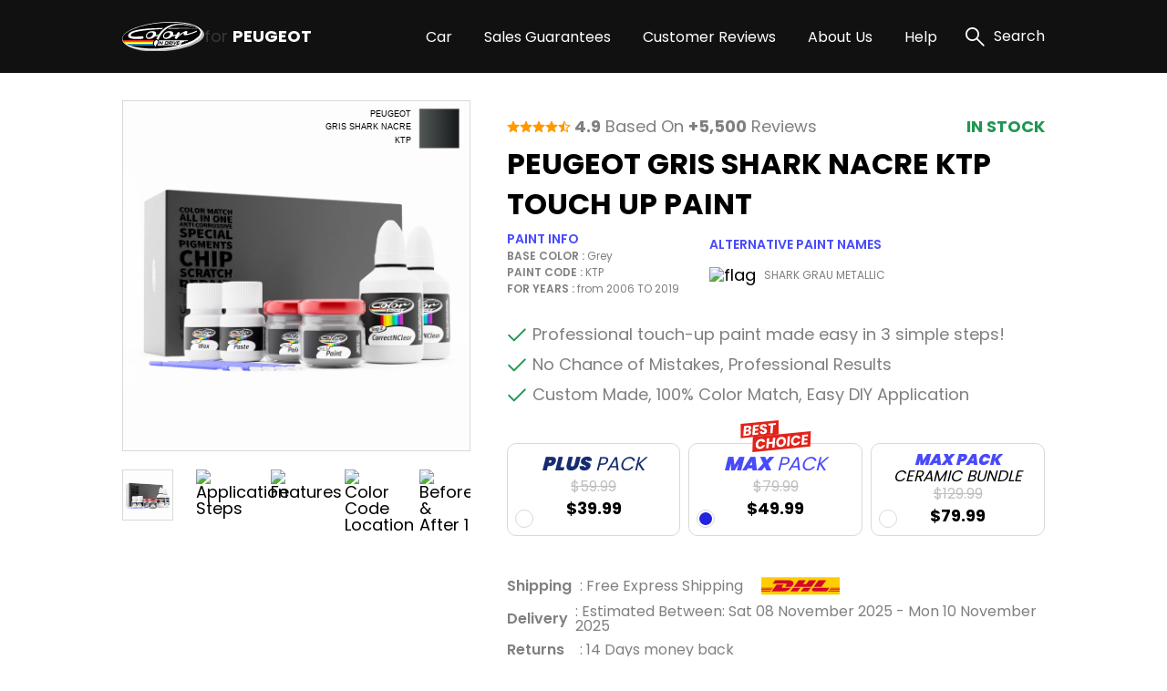

--- FILE ---
content_type: text/html; charset=UTF-8
request_url: https://peugeottouchuppaint.com/peugeot-gris-shark-nacre-ktp-touch-up-paint
body_size: 25587
content:
<!DOCTYPE html>
<html lang="en">

<head>
    
    <meta property="og:image" content="https://pigment.adkdijital.com/public/globals/pages/home/hero-product.jpg" />

    <!-- Google Tag Manager -->
    <script>
        (function(w, d, s, l, i) {
            w[l] = w[l] || [];
            w[l].push({
                'gtm.start': new Date().getTime(),
                event: 'gtm.js'
            });
            var f = d.getElementsByTagName(s)[0],
                j = d.createElement(s),
                dl = l != 'dataLayer' ? '&l=' + l : '';
            j.async = true;
            j.src =
                'https://www.googletagmanager.com/gtm.js?id=' + i + dl;
            f.parentNode.insertBefore(j, f);
        })(window, document, 'script', 'dataLayer', 'GTM-5CTMKJQ');
    </script>
    <!-- End Google Tag Manager -->

    <meta charset="UTF-8">
    <meta http-equiv="X-UA-Compatible" content="IE=edge">
    <meta name="viewport" content="width=device-width, initial-scale=1">
    <meta name="description" content="Say bye to your stone chips and scratches in your PEUGEOT GRIS SHARK NACRE KTP TOUCH UP PAINT. With German patented technology Color N Drive puts an end to your problem in 3 basic steps. Evey KIT is custom prepared in line with your manufacturer's choice on original paint brand.
With innovative PEUGEOT touch up paint system, Color N Drive easily treats the areas that needs to be covered fast and easy. Our system prevents your car from the affects of corrosion and rust. So you can get rid of expensive repairs easily.
Due to the patented solution 'Correct N Clear', you can use the system without any worries. With only three basic steps you can repair paint chips and scratches instantly for your PEUGEOT.">
    <meta name="keywords" content="Colorndrive">
    <meta name="author" content="Colorndrive">
    <title>Peugeot Gris Shark Nacre Ktp Touch Up Paint |  Color N Drive</title>

    
    <!-- Favicon -->
    <link rel="apple-touch-icon" sizes="180x180" href="https://peugeottouchuppaint.com/public/assets/img/favicon/apple-touch-icon.png">
    <link rel="icon" type="image/png" sizes="32x32" href="https://peugeottouchuppaint.com/public/assets/img/favicon/favicon-32x32.png">
    <link rel="icon" type="image/png" sizes="16x16" href="https://peugeottouchuppaint.com/public/assets/img/favicon/favicon-16x16.png">
    <link rel="mask-icon" href="https://peugeottouchuppaint.com/public/assets/img/favicon/safari-pinned-tab.svg" color="#5bbad5">

    <!-- Vendor  Css files -->
    <link rel="stylesheet" href="https://peugeottouchuppaint.com/public/assets/vendor/bootstrap-5.1.3/css/bootstrap-grid.css">
    <link rel="stylesheet" href="https://peugeottouchuppaint.com/public/assets//vendor/swipperjs/swiper-bundle.min.css">
    <link rel="stylesheet" href="https://peugeottouchuppaint.com/public/assets//vendor/icomoon/style.css">
    <link rel="stylesheet" href="https://peugeottouchuppaint.com/public/assets//vendor/glightbox/css/glightbox.min.css">
    <link rel="stylesheet" href="https://peugeottouchuppaint.com/public/assets//vendor/jquery.fancybox.min.css">
    <!-- Main Css Files -->
    <link rel="stylesheet" href="https://peugeottouchuppaint.com/public/assets//css/main.css?v4415">
    <link rel="stylesheet" href="https://peugeottouchuppaint.com/public/assets//css/customm.css?v5117">
    <script>
        var searchQueryUrl = "https://peugeottouchuppaint.com/searchResult?query=";
    </script>

    <script src="https://peugeottouchuppaint.com/public/assets//vendor/jquerry/jquery-3.6.0.min.js"></script>

    <style>
        .text-80 {
            color: #808080;
        }

        .circle {
            border-radius: 100%;
        }

        .swal2-container {
            z-index: 99999999999 !important;
        }

        @media (min-width: 992px) {
            .hero-section {
                background-image: none !important;
            }
        }

        .custom-product-radio input:checked+.radio-item .in-fill {
            scale: 1;
            opacity: 1;
        }

        .custom-product-radio .radio-item .in-fill {
            opacity: 0;
        }

        .category-left-side .bmw-logo-left-side img {
            object-fit: contain;
        }
    </style>
</head>

<body>

    <!-- Google Tag Manager (noscript) -->
    <noscript><iframe src="https://www.googletagmanager.com/ns.html?id=GTM-5CTMKJQ" height="0" width="0" style="display:none;visibility:hidden"></iframe></noscript>
    <!-- End Google Tag Manager (noscript) -->

    <!-- Header -->
    <!-- mobileSide start-->
<div class="mobile-wrap-area">
    <div class="mobile-header">
        <a href="/" class="d-flex align-items-center gap-10">
            <img width="87" height="33" src="https://peugeottouchuppaint.com/public/assets/img/black-logo.svg" alt="logo">
            <span class=" fs-12 fs-lg-24 font-700"><span class="fs-12 fs-lg-24 font-400">for
                </span>PEUGEOT</span>
        </a>
        <a href="#" class="mobile-header-toggle" aria-label="search link">
            <i class="icon-x-black"></i>
        </a>
    </div>
    <div class="mobile-slide-area">
        <div class="mobile-slide-item active" id="firstMobileNav">
            <div class="mobile-search-wrap mt-20 mb-15">
                <label class="d-block mb-2 me-20 fs-14 fs-lg-20">
                    Search
                </label>
                <div class="mobile-search-input">
                    <input disabled placeholder="“206” or “BEIGE CERAMIQUE” or “549”" type="text">
                    <i class="icon-search"></i>
                </div>
            </div>

            <div class="scroll-area-mobile-v2">
                <div class="pe-40 ps-40">
                    <a data-slide-to="#mobileBmwCar" class="mobile-link-btn" href="#">
                        <p><span>PEUGEOT Car</span> Paint Codes</p>
                        <i class="icon-chevron-right"></i>
                    </a>
                                    </div>
                <div class="pt-15 pb-15 ps-40">
                    <h6 class=" fs-14 fs-lg-20 pb-15 font-600">Base Color Groups</h6>
                    <div class="overflow-hidden">
                        <div class="swiper " data-swiper-init data-swiper-breakpoints='[[0,6,15],[600,8,10]]' data-free-mode style="margin-right: -60px;">
                            <div class="swiper-wrapper">
                                                                                                        <div class="swiper-slide">
                                        <a href="/peugeot-paint-codes/white" class="mobile-round-wrap">
                                            <div class="mobile-round-color" style="background: linear-gradient(90deg, #F9F9F9 0%, #EBEBEB 100%);border: 1px solid #ddd;"></div>
                                            <p>White</p>
                                        </a>
                                    </div>
                                                                                                        <div class="swiper-slide">
                                        <a href="/peugeot-paint-codes/black" class="mobile-round-wrap">
                                            <div class="mobile-round-color" style="background: linear-gradient(90deg, #0D0D0D 0%, #4E4E4E 100%);border: 1px solid #ddd;"></div>
                                            <p>Black</p>
                                        </a>
                                    </div>
                                                                                                        <div class="swiper-slide">
                                        <a href="/peugeot-paint-codes/silver" class="mobile-round-wrap">
                                            <div class="mobile-round-color" style="background: linear-gradient(90deg, #BDBDBD 0%, #AAAAAA 100%);border: 1px solid #ddd;"></div>
                                            <p>Silver</p>
                                        </a>
                                    </div>
                                                                                                        <div class="swiper-slide">
                                        <a href="/peugeot-paint-codes/grey" class="mobile-round-wrap">
                                            <div class="mobile-round-color" style="background: linear-gradient(90deg, #7A7A7A 0%, #575757 100%);border: 1px solid #ddd;"></div>
                                            <p>Grey</p>
                                        </a>
                                    </div>
                                                                                                        <div class="swiper-slide">
                                        <a href="/peugeot-paint-codes/red" class="mobile-round-wrap">
                                            <div class="mobile-round-color" style="background: linear-gradient(90deg, #C11212 0%, #FC0202 100%);border: 1px solid #ddd;"></div>
                                            <p>Red</p>
                                        </a>
                                    </div>
                                                                                                        <div class="swiper-slide">
                                        <a href="/peugeot-paint-codes/blue" class="mobile-round-wrap">
                                            <div class="mobile-round-color" style="background: linear-gradient(90deg, #010CEA 0%, #013B93 100%);border: 1px solid #ddd;"></div>
                                            <p>Blue</p>
                                        </a>
                                    </div>
                                                                                                        <div class="swiper-slide">
                                        <a href="/peugeot-paint-codes/green" class="mobile-round-wrap">
                                            <div class="mobile-round-color" style="background: linear-gradient(90deg, #01F701 0%, #01C901 100%);border: 1px solid #ddd;"></div>
                                            <p>Green</p>
                                        </a>
                                    </div>
                                                                                                        <div class="swiper-slide">
                                        <a href="/peugeot-paint-codes/yellow" class="mobile-round-wrap">
                                            <div class="mobile-round-color" style="background: linear-gradient(90deg, #FCFC01 0%, #EAEA01 100%);border: 1px solid #ddd;"></div>
                                            <p>Yellow</p>
                                        </a>
                                    </div>
                                                                                                        <div class="swiper-slide">
                                        <a href="/peugeot-paint-codes/violet" class="mobile-round-wrap">
                                            <div class="mobile-round-color" style="background: linear-gradient(90deg, #8901F3 0%, #6903B8 100%);border: 1px solid #ddd;"></div>
                                            <p>Violet</p>
                                        </a>
                                    </div>
                                                                                                        <div class="swiper-slide">
                                        <a href="/peugeot-paint-codes/orange" class="mobile-round-wrap">
                                            <div class="mobile-round-color" style="background: linear-gradient(90deg, #F9A101 0%, #D78B01 100%);border: 1px solid #ddd;"></div>
                                            <p>Orange</p>
                                        </a>
                                    </div>
                                                                                                        <div class="swiper-slide">
                                        <a href="/peugeot-paint-codes/gold" class="mobile-round-wrap">
                                            <div class="mobile-round-color" style="background: linear-gradient(90deg, #FCD91E 0%, #EBE0A4 100%);border: 1px solid #ddd;"></div>
                                            <p>Gold</p>
                                        </a>
                                    </div>
                                                                                                        <div class="swiper-slide">
                                        <a href="/peugeot-paint-codes/brown" class="mobile-round-wrap">
                                            <div class="mobile-round-color" style="background: linear-gradient(90deg, #904901 0%, #613203 100%);border: 1px solid #ddd;"></div>
                                            <p>Brown</p>
                                        </a>
                                    </div>
                                                                                                        <div class="swiper-slide">
                                        <a href="/peugeot-paint-codes/beige" class="mobile-round-wrap">
                                            <div class="mobile-round-color" style="background: linear-gradient(90deg, #EEEED6 0%, #C7C7B7 100%);border: 1px solid #ddd;"></div>
                                            <p>Beige</p>
                                        </a>
                                    </div>
                                                                                                        <div class="swiper-slide">
                                        <a href="/peugeot-paint-codes/all" class="mobile-round-wrap">
                                            <div class="mobile-round-color" style="background: linear-gradient(90deg, #ffffff 0%, #ffffff 100%);border: 1px solid #ddd;"></div>
                                            <p>All</p>
                                        </a>
                                    </div>
                                                                <div class="swiper-slide" style="opacity:0;">
                                    <a class="mobile-round-wrap">
                                        <div class="mobile-round-color"></div>
                                        <p>asd</p>
                                    </a>
                                </div>
                            </div>
                        </div>
                    </div>
                </div>
                <div class="pe-40 ps-40">
                    <a data-slide-to="#mobileHelp" class="mobile-link-btn" href="#">
                        <p><span>Help</span></p>
                        <i class="icon-chevron-right"></i>
                    </a>
                    <a class="mobile-link-btn" href="/page/sales-guarantees">
                        <p><span>Sales Guarantees</span></p>
                        <i class="icon-chevron-right"></i>
                    </a>
                    <a class="mobile-link-btn" href="/page/customer-reviews">
                        <p><span>Customer Reviews</span></p>
                        <i class="icon-chevron-right"></i>
                    </a>
                    <a class="mobile-link-btn" href="/page/about-us">
                        <p><span>About Us</span></p>
                        <i class="icon-chevron-right"></i>
                    </a>
                </div>
            </div>

        </div>

        <div class="mobile-slide-item " id="mobileHelp">
            <a href="#" data-slide-to="#firstMobileNav" class="mobile-header-back">
                <i class="icon-chevron-left"></i>
                Help
            </a>
            <div class="pt-10 scroll-area-mobile">
                <a class="mobile-link-btn" href="/page/how-to-find-paint-code">
                    <p><span>How can I find the <br>
                            paint code for my car?</span></p>
                    <i class="icon-chevron-right"></i>
                </a>
                <a class="mobile-link-btn" href="/where-is-my-cargo">
                    <p><span>Where is my Cargo?</span></p>
                    <i class="icon-chevron-right"></i>
                </a>
                <a class="mobile-link-btn" href="/page/users-guide">
                    <p><span>User’s guide</span></p>
                    <i class="icon-chevron-right"></i>
                </a>
                <a class="mobile-link-btn" href="/faq">
                    <p><span>FAQ</span></p>
                    <i class="icon-chevron-right"></i>
                </a>
                <a class="mobile-link-btn" href="/page/before-after-photos">
                    <p><span>Before & After Photos</span></p>
                    <i class="icon-chevron-right"></i>
                </a>
                <a class="mobile-link-btn" href="/contact">
                    <p><span>Contact Us</span></p>
                    <i class="icon-chevron-right"></i>
                </a>
            </div>
        </div>

        <div class="mobile-slide-item " id="mobileBmwCar">
            <a href="#" data-slide-to="#firstMobileNav" class="mobile-header-back">
                <i class="icon-chevron-left"></i>
                PEUGEOT Car Paint Codes
            </a>
            <div class="scroll-area-mobile-v2">
                <div class="mobile-badge-header">
                    Popular Models
                </div>
                <div class="pe-40 ps-40 pt-10">
                                                                    <a class="mobile-link-btn" href="https://peugeottouchuppaint.com/peugeot-206-paint-codes">
                            <p>206</p>
                            <i class="icon-chevron-right"></i>
                        </a>
                                                                    <a class="mobile-link-btn" href="https://peugeottouchuppaint.com/peugeot-car-paint-codes">
                            <p>CAR</p>
                            <i class="icon-chevron-right"></i>
                        </a>
                                                                    <a class="mobile-link-btn" href="https://peugeottouchuppaint.com/peugeot-partner-paint-codes">
                            <p>PARTNER</p>
                            <i class="icon-chevron-right"></i>
                        </a>
                                                                    <a class="mobile-link-btn" href="https://peugeottouchuppaint.com/peugeot-307-paint-codes">
                            <p>307</p>
                            <i class="icon-chevron-right"></i>
                        </a>
                                                                    <a class="mobile-link-btn" href="https://peugeottouchuppaint.com/peugeot-406-paint-codes">
                            <p>406</p>
                            <i class="icon-chevron-right"></i>
                        </a>
                                                                    <a class="mobile-link-btn" href="https://peugeottouchuppaint.com/peugeot-106-paint-codes">
                            <p>106</p>
                            <i class="icon-chevron-right"></i>
                        </a>
                                                                    <a class="mobile-link-btn" href="https://peugeottouchuppaint.com/peugeot-306-paint-codes">
                            <p>306</p>
                            <i class="icon-chevron-right"></i>
                        </a>
                                                                    <a class="mobile-link-btn" href="https://peugeottouchuppaint.com/peugeot-308-paint-codes">
                            <p>308</p>
                            <i class="icon-chevron-right"></i>
                        </a>
                                                                    <a class="mobile-link-btn" href="https://peugeottouchuppaint.com/peugeot-205-paint-codes">
                            <p>205</p>
                            <i class="icon-chevron-right"></i>
                        </a>
                                                                    <a class="mobile-link-btn" href="https://peugeottouchuppaint.com/peugeot-expert-paint-codes">
                            <p>EXPERT</p>
                            <i class="icon-chevron-right"></i>
                        </a>
                    

                </div>
                <div class="mobile-badge-header">
                    All Models
                </div>
                <div class="pe-40 ps-40 pt-10">
                                                                    <a class="mobile-link-btn" href="https://peugeottouchuppaint.com/peugeot-1007-paint-codes">
                            <p>1007</p>
                            <i class="icon-chevron-right"></i>
                        </a>
                                                                    <a class="mobile-link-btn" href="https://peugeottouchuppaint.com/peugeot-104-paint-codes">
                            <p>104</p>
                            <i class="icon-chevron-right"></i>
                        </a>
                                                                    <a class="mobile-link-btn" href="https://peugeottouchuppaint.com/peugeot-106-paint-codes">
                            <p>106</p>
                            <i class="icon-chevron-right"></i>
                        </a>
                                                                    <a class="mobile-link-btn" href="https://peugeottouchuppaint.com/peugeot-107-paint-codes">
                            <p>107</p>
                            <i class="icon-chevron-right"></i>
                        </a>
                                                                    <a class="mobile-link-btn" href="https://peugeottouchuppaint.com/peugeot-108-paint-codes">
                            <p>108</p>
                            <i class="icon-chevron-right"></i>
                        </a>
                                                                    <a class="mobile-link-btn" href="https://peugeottouchuppaint.com/peugeot-2008-paint-codes">
                            <p>2008</p>
                            <i class="icon-chevron-right"></i>
                        </a>
                                                                    <a class="mobile-link-btn" href="https://peugeottouchuppaint.com/peugeot-201-paint-codes">
                            <p>201</p>
                            <i class="icon-chevron-right"></i>
                        </a>
                                                                    <a class="mobile-link-btn" href="https://peugeottouchuppaint.com/peugeot-202-paint-codes">
                            <p>202</p>
                            <i class="icon-chevron-right"></i>
                        </a>
                                                                    <a class="mobile-link-btn" href="https://peugeottouchuppaint.com/peugeot-203-paint-codes">
                            <p>203</p>
                            <i class="icon-chevron-right"></i>
                        </a>
                                                                    <a class="mobile-link-btn" href="https://peugeottouchuppaint.com/peugeot-204-paint-codes">
                            <p>204</p>
                            <i class="icon-chevron-right"></i>
                        </a>
                                                                    <a class="mobile-link-btn" href="https://peugeottouchuppaint.com/peugeot-204-coupe-paint-codes">
                            <p>204 COUPE</p>
                            <i class="icon-chevron-right"></i>
                        </a>
                                                                    <a class="mobile-link-btn" href="https://peugeottouchuppaint.com/peugeot-205-paint-codes">
                            <p>205</p>
                            <i class="icon-chevron-right"></i>
                        </a>
                                                                    <a class="mobile-link-btn" href="https://peugeottouchuppaint.com/peugeot-205-cabriolet-paint-codes">
                            <p>205 CABRIOLET</p>
                            <i class="icon-chevron-right"></i>
                        </a>
                                                                    <a class="mobile-link-btn" href="https://peugeottouchuppaint.com/peugeot-206-paint-codes">
                            <p>206</p>
                            <i class="icon-chevron-right"></i>
                        </a>
                                                                    <a class="mobile-link-btn" href="https://peugeottouchuppaint.com/peugeot-206-break-paint-codes">
                            <p>206 BREAK</p>
                            <i class="icon-chevron-right"></i>
                        </a>
                                                                    <a class="mobile-link-btn" href="https://peugeottouchuppaint.com/peugeot-206-cc-paint-codes">
                            <p>206 CC</p>
                            <i class="icon-chevron-right"></i>
                        </a>
                                                                    <a class="mobile-link-btn" href="https://peugeottouchuppaint.com/peugeot-206-sport-paint-codes">
                            <p>206 SPORT</p>
                            <i class="icon-chevron-right"></i>
                        </a>
                                                                    <a class="mobile-link-btn" href="https://peugeottouchuppaint.com/peugeot-207-paint-codes">
                            <p>207</p>
                            <i class="icon-chevron-right"></i>
                        </a>
                                                                    <a class="mobile-link-btn" href="https://peugeottouchuppaint.com/peugeot-207-cc-paint-codes">
                            <p>207 CC</p>
                            <i class="icon-chevron-right"></i>
                        </a>
                                                                    <a class="mobile-link-btn" href="https://peugeottouchuppaint.com/peugeot-207-sport-paint-codes">
                            <p>207 SPORT</p>
                            <i class="icon-chevron-right"></i>
                        </a>
                                                                    <a class="mobile-link-btn" href="https://peugeottouchuppaint.com/peugeot-207-sw-paint-codes">
                            <p>207 SW</p>
                            <i class="icon-chevron-right"></i>
                        </a>
                                                                    <a class="mobile-link-btn" href="https://peugeottouchuppaint.com/peugeot-207s-wrc-paint-codes">
                            <p>207S WRC</p>
                            <i class="icon-chevron-right"></i>
                        </a>
                                                                    <a class="mobile-link-btn" href="https://peugeottouchuppaint.com/peugeot-208-paint-codes">
                            <p>208</p>
                            <i class="icon-chevron-right"></i>
                        </a>
                                                                    <a class="mobile-link-btn" href="https://peugeottouchuppaint.com/peugeot-208-gti-paint-codes">
                            <p>208 GTI</p>
                            <i class="icon-chevron-right"></i>
                        </a>
                                                                    <a class="mobile-link-btn" href="https://peugeottouchuppaint.com/peugeot-208-gti-30th-paint-codes">
                            <p>208 GTI 30TH</p>
                            <i class="icon-chevron-right"></i>
                        </a>
                                                                    <a class="mobile-link-btn" href="https://peugeottouchuppaint.com/peugeot-3008-paint-codes">
                            <p>3008</p>
                            <i class="icon-chevron-right"></i>
                        </a>
                                                                    <a class="mobile-link-btn" href="https://peugeottouchuppaint.com/peugeot-301-paint-codes">
                            <p>301</p>
                            <i class="icon-chevron-right"></i>
                        </a>
                                                                    <a class="mobile-link-btn" href="https://peugeottouchuppaint.com/peugeot-304-paint-codes">
                            <p>304</p>
                            <i class="icon-chevron-right"></i>
                        </a>
                                                                    <a class="mobile-link-btn" href="https://peugeottouchuppaint.com/peugeot-305-paint-codes">
                            <p>305</p>
                            <i class="icon-chevron-right"></i>
                        </a>
                                                                    <a class="mobile-link-btn" href="https://peugeottouchuppaint.com/peugeot-306-paint-codes">
                            <p>306</p>
                            <i class="icon-chevron-right"></i>
                        </a>
                                                                    <a class="mobile-link-btn" href="https://peugeottouchuppaint.com/peugeot-306-break-paint-codes">
                            <p>306 BREAK</p>
                            <i class="icon-chevron-right"></i>
                        </a>
                                                                    <a class="mobile-link-btn" href="https://peugeottouchuppaint.com/peugeot-306-cabriolet-paint-codes">
                            <p>306 CABRIOLET</p>
                            <i class="icon-chevron-right"></i>
                        </a>
                                                                    <a class="mobile-link-btn" href="https://peugeottouchuppaint.com/peugeot-307-paint-codes">
                            <p>307</p>
                            <i class="icon-chevron-right"></i>
                        </a>
                                                                    <a class="mobile-link-btn" href="https://peugeottouchuppaint.com/peugeot-307-cc-paint-codes">
                            <p>307 CC</p>
                            <i class="icon-chevron-right"></i>
                        </a>
                                                                    <a class="mobile-link-btn" href="https://peugeottouchuppaint.com/peugeot-307sw-paint-codes">
                            <p>307SW</p>
                            <i class="icon-chevron-right"></i>
                        </a>
                                                                    <a class="mobile-link-btn" href="https://peugeottouchuppaint.com/peugeot-308-paint-codes">
                            <p>308</p>
                            <i class="icon-chevron-right"></i>
                        </a>
                                                                    <a class="mobile-link-btn" href="https://peugeottouchuppaint.com/peugeot-308-cc-paint-codes">
                            <p>308 CC</p>
                            <i class="icon-chevron-right"></i>
                        </a>
                                                                    <a class="mobile-link-btn" href="https://peugeottouchuppaint.com/peugeot-308-gti-paint-codes">
                            <p>308 GTI</p>
                            <i class="icon-chevron-right"></i>
                        </a>
                                                                    <a class="mobile-link-btn" href="https://peugeottouchuppaint.com/peugeot-308-sw-paint-codes">
                            <p>308 SW</p>
                            <i class="icon-chevron-right"></i>
                        </a>
                                                                    <a class="mobile-link-btn" href="https://peugeottouchuppaint.com/peugeot-309-paint-codes">
                            <p>309</p>
                            <i class="icon-chevron-right"></i>
                        </a>
                                                                    <a class="mobile-link-btn" href="https://peugeottouchuppaint.com/peugeot-4007-paint-codes">
                            <p>4007</p>
                            <i class="icon-chevron-right"></i>
                        </a>
                                                                    <a class="mobile-link-btn" href="https://peugeottouchuppaint.com/peugeot-4008-paint-codes">
                            <p>4008</p>
                            <i class="icon-chevron-right"></i>
                        </a>
                                                                    <a class="mobile-link-btn" href="https://peugeottouchuppaint.com/peugeot-402-paint-codes">
                            <p>402</p>
                            <i class="icon-chevron-right"></i>
                        </a>
                                                                    <a class="mobile-link-btn" href="https://peugeottouchuppaint.com/peugeot-403-paint-codes">
                            <p>403</p>
                            <i class="icon-chevron-right"></i>
                        </a>
                                                                    <a class="mobile-link-btn" href="https://peugeottouchuppaint.com/peugeot-404-paint-codes">
                            <p>404</p>
                            <i class="icon-chevron-right"></i>
                        </a>
                                                                    <a class="mobile-link-btn" href="https://peugeottouchuppaint.com/peugeot-404-cabriolet-paint-codes">
                            <p>404 CABRIOLET</p>
                            <i class="icon-chevron-right"></i>
                        </a>
                                                                    <a class="mobile-link-btn" href="https://peugeottouchuppaint.com/peugeot-405-paint-codes">
                            <p>405</p>
                            <i class="icon-chevron-right"></i>
                        </a>
                                                                    <a class="mobile-link-btn" href="https://peugeottouchuppaint.com/peugeot-406-paint-codes">
                            <p>406</p>
                            <i class="icon-chevron-right"></i>
                        </a>
                                                                    <a class="mobile-link-btn" href="https://peugeottouchuppaint.com/peugeot-406-coupe-paint-codes">
                            <p>406 COUPE</p>
                            <i class="icon-chevron-right"></i>
                        </a>
                                                                    <a class="mobile-link-btn" href="https://peugeottouchuppaint.com/peugeot-407-paint-codes">
                            <p>407</p>
                            <i class="icon-chevron-right"></i>
                        </a>
                                                                    <a class="mobile-link-btn" href="https://peugeottouchuppaint.com/peugeot-407-coupe-paint-codes">
                            <p>407 COUPE</p>
                            <i class="icon-chevron-right"></i>
                        </a>
                                                                    <a class="mobile-link-btn" href="https://peugeottouchuppaint.com/peugeot-407sw-paint-codes">
                            <p>407SW</p>
                            <i class="icon-chevron-right"></i>
                        </a>
                                                                    <a class="mobile-link-btn" href="https://peugeottouchuppaint.com/peugeot-408-paint-codes">
                            <p>408</p>
                            <i class="icon-chevron-right"></i>
                        </a>
                                                                    <a class="mobile-link-btn" href="https://peugeottouchuppaint.com/peugeot-5008-paint-codes">
                            <p>5008</p>
                            <i class="icon-chevron-right"></i>
                        </a>
                                                                    <a class="mobile-link-btn" href="https://peugeottouchuppaint.com/peugeot-504-paint-codes">
                            <p>504</p>
                            <i class="icon-chevron-right"></i>
                        </a>
                                                                    <a class="mobile-link-btn" href="https://peugeottouchuppaint.com/peugeot-504-pick-up-argentine-paint-codes">
                            <p>504 PICK-UP ARGENTINE</p>
                            <i class="icon-chevron-right"></i>
                        </a>
                                                                    <a class="mobile-link-btn" href="https://peugeottouchuppaint.com/peugeot-505-paint-codes">
                            <p>505</p>
                            <i class="icon-chevron-right"></i>
                        </a>
                                                                    <a class="mobile-link-btn" href="https://peugeottouchuppaint.com/peugeot-508-paint-codes">
                            <p>508</p>
                            <i class="icon-chevron-right"></i>
                        </a>
                                                                    <a class="mobile-link-btn" href="https://peugeottouchuppaint.com/peugeot-508-gt-paint-codes">
                            <p>508 GT</p>
                            <i class="icon-chevron-right"></i>
                        </a>
                                                                    <a class="mobile-link-btn" href="https://peugeottouchuppaint.com/peugeot-508-pse-paint-codes">
                            <p>508 PSE</p>
                            <i class="icon-chevron-right"></i>
                        </a>
                                                                    <a class="mobile-link-btn" href="https://peugeottouchuppaint.com/peugeot-508-sport-paint-codes">
                            <p>508 SPORT</p>
                            <i class="icon-chevron-right"></i>
                        </a>
                                                                    <a class="mobile-link-btn" href="https://peugeottouchuppaint.com/peugeot-508-sw-pse-paint-codes">
                            <p>508 SW PSE</p>
                            <i class="icon-chevron-right"></i>
                        </a>
                                                                    <a class="mobile-link-btn" href="https://peugeottouchuppaint.com/peugeot-508sw-paint-codes">
                            <p>508SW</p>
                            <i class="icon-chevron-right"></i>
                        </a>
                                                                    <a class="mobile-link-btn" href="https://peugeottouchuppaint.com/peugeot-604-paint-codes">
                            <p>604</p>
                            <i class="icon-chevron-right"></i>
                        </a>
                                                                    <a class="mobile-link-btn" href="https://peugeottouchuppaint.com/peugeot-605-paint-codes">
                            <p>605</p>
                            <i class="icon-chevron-right"></i>
                        </a>
                                                                    <a class="mobile-link-btn" href="https://peugeottouchuppaint.com/peugeot-607-paint-codes">
                            <p>607</p>
                            <i class="icon-chevron-right"></i>
                        </a>
                                                                    <a class="mobile-link-btn" href="https://peugeottouchuppaint.com/peugeot-806-paint-codes">
                            <p>806</p>
                            <i class="icon-chevron-right"></i>
                        </a>
                                                                    <a class="mobile-link-btn" href="https://peugeottouchuppaint.com/peugeot-807-paint-codes">
                            <p>807</p>
                            <i class="icon-chevron-right"></i>
                        </a>
                                                                    <a class="mobile-link-btn" href="https://peugeottouchuppaint.com/peugeot-bipper-paint-codes">
                            <p>BIPPER</p>
                            <i class="icon-chevron-right"></i>
                        </a>
                                                                    <a class="mobile-link-btn" href="https://peugeottouchuppaint.com/peugeot-boxer-paint-codes">
                            <p>BOXER</p>
                            <i class="icon-chevron-right"></i>
                        </a>
                                                                    <a class="mobile-link-btn" href="https://peugeottouchuppaint.com/peugeot-car-paint-codes">
                            <p>CAR</p>
                            <i class="icon-chevron-right"></i>
                        </a>
                                                                    <a class="mobile-link-btn" href="https://peugeottouchuppaint.com/peugeot-e-2008-paint-codes">
                            <p>E-2008</p>
                            <i class="icon-chevron-right"></i>
                        </a>
                                                                    <a class="mobile-link-btn" href="https://peugeottouchuppaint.com/peugeot-e-208-paint-codes">
                            <p>E-208</p>
                            <i class="icon-chevron-right"></i>
                        </a>
                                                                    <a class="mobile-link-btn" href="https://peugeottouchuppaint.com/peugeot-e-boxer-paint-codes">
                            <p>E-BOXER</p>
                            <i class="icon-chevron-right"></i>
                        </a>
                                                                    <a class="mobile-link-btn" href="https://peugeottouchuppaint.com/peugeot-e-expert-paint-codes">
                            <p>E-EXPERT</p>
                            <i class="icon-chevron-right"></i>
                        </a>
                                                                    <a class="mobile-link-btn" href="https://peugeottouchuppaint.com/peugeot-e-partner-paint-codes">
                            <p>E-PARTNER</p>
                            <i class="icon-chevron-right"></i>
                        </a>
                                                                    <a class="mobile-link-btn" href="https://peugeottouchuppaint.com/peugeot-e-rifter-paint-codes">
                            <p>E-RIFTER</p>
                            <i class="icon-chevron-right"></i>
                        </a>
                                                                    <a class="mobile-link-btn" href="https://peugeottouchuppaint.com/peugeot-e-traveller-paint-codes">
                            <p>E-TRAVELLER</p>
                            <i class="icon-chevron-right"></i>
                        </a>
                                                                    <a class="mobile-link-btn" href="https://peugeottouchuppaint.com/peugeot-expert-paint-codes">
                            <p>EXPERT</p>
                            <i class="icon-chevron-right"></i>
                        </a>
                                                                    <a class="mobile-link-btn" href="https://peugeottouchuppaint.com/peugeot-grand-raid-paint-codes">
                            <p>GRAND RAID</p>
                            <i class="icon-chevron-right"></i>
                        </a>
                                                                    <a class="mobile-link-btn" href="https://peugeottouchuppaint.com/peugeot-ion-paint-codes">
                            <p>ION</p>
                            <i class="icon-chevron-right"></i>
                        </a>
                                                                    <a class="mobile-link-btn" href="https://peugeottouchuppaint.com/peugeot-j5-paint-codes">
                            <p>J5</p>
                            <i class="icon-chevron-right"></i>
                        </a>
                                                                    <a class="mobile-link-btn" href="https://peugeottouchuppaint.com/peugeot-landtrek-paint-codes">
                            <p>LANDTREK</p>
                            <i class="icon-chevron-right"></i>
                        </a>
                                                                    <a class="mobile-link-btn" href="https://peugeottouchuppaint.com/peugeot-partner-paint-codes">
                            <p>PARTNER</p>
                            <i class="icon-chevron-right"></i>
                        </a>
                                                                    <a class="mobile-link-btn" href="https://peugeottouchuppaint.com/peugeot-rcz-paint-codes">
                            <p>RCZ</p>
                            <i class="icon-chevron-right"></i>
                        </a>
                                                                    <a class="mobile-link-btn" href="https://peugeottouchuppaint.com/peugeot-rifter-paint-codes">
                            <p>RIFTER</p>
                            <i class="icon-chevron-right"></i>
                        </a>
                                                                    <a class="mobile-link-btn" href="https://peugeottouchuppaint.com/peugeot-traveller-paint-codes">
                            <p>TRAVELLER</p>
                            <i class="icon-chevron-right"></i>
                        </a>
                                        <a class="mobile-link-btn" href="/categories/all">
                        <b>SEE ALL MODELS</b>
                        <i class="icon-chevron-right"></i>
                    </a>
                </div>
            </div>
        </div>
    </div>
</div>
<!-- mobile slide end -->

<!-- =========== Header Side =========== -->
<div class="header-top">
    <div class="container">
        <div class="row g-0">
            <div class="col pe-10 d-block d-lg-flex align-items-center ">
                <div class="stars-review pb-xs-6 pb-lg-0 ">
                    <i class="icon-star"></i>
                    <i class="icon-star"></i>
                    <i class="icon-star"></i>
                    <i class="icon-star"></i>
                    <i class="icon-star-half"></i>
                </div>
                <span class="d-block fs-10 fs-lg-16 ms-xs-0 ms-lg-6"><span class="font-700">4.9</span> Based On
                    <span class="font-700">+5,500</span>
                    Reviews</span>
            </div>
            <div class="col-auto d-block d-lg-none">
                <div class="vertical-line"></div>
            </div>
            <div class="col-6 d-block d-lg-flex flex-row-reverse align-items-center">
                <div class="swiper top-icon-swiper pb-xs-6 pb-lg-0" data-swiper-init data-swiper-loop data-swiper-centered data-swiper-breakpoints='[[0,1,50]]' data-auto-play="4000">
                    <div class="swiper-wrapper">
                        <div class="swiper-slide">
                            <img class="lazyload" data-src="https://pigment.adkdijital.com/public/globals/topbar_logos/dhl.svg" alt="dhl">
                        </div>
                        <div class="swiper-slide">
                            <img class="lazyload" data-src="https://pigment.adkdijital.com/public/globals/topbar_logos/ups.svg" alt="ups">
                        </div>
                        <div class="swiper-slide">
                            <img class="lazyload" data-src="https://pigment.adkdijital.com/public/globals/topbar_logos/fedex.svg" alt="fedex">
                        </div>
                    </div>
                </div>
                <span class="d-block fs-12 fs-lg-16"><span class="font-700 text-palet-blue2">Free</span> Express
                    Shipping</span>
            </div>
        </div>
    </div>
</div>

<header>
    <div class="container">
        <div class="mobile-toggle mobile-header-toggle d-block d-lg-none">
            <i class="icon-list"></i>
        </div>
        <a href="/" class="logo">
            <img width="90" height="30" src="https://peugeottouchuppaint.com/public/assets/img/logo.svg" alt="logo">
            <span class="text-white fs-12 fs-lg-18 font-700"><span class="text-soft-grey fs-12 fs-lg-18 font-400">for
                </span>PEUGEOT</span>
        </a>
        <div class="d-flex align-items-center">
            <nav class="d-none d-lg-block">
                <a class="text-white pe-xxxl-30  pe-xl-30 pe-lg-10  fs-16 category-header-nav" href="">Car</a>
                                <a class="text-white pe-xxxl-30  pe-xl-30 pe-lg-10  fs-16" href="/page/sales-guarantees">Sales Guarantees</a>
                <a class="text-white pe-xxxl-30  pe-xl-30 pe-lg-10  fs-16" href="/page/customer-reviews">Customer Reviews</a>
                <a class="text-white pe-xxxl-30  pe-xl-30 pe-lg-10  fs-16" href="/page/about-us">About Us</a>
                <span class="text-white pe-xxxl-30  pe-xl-30 pe-lg-10  fs-16" href="#" data-has-submenu>
                    Help
                    <div class="sub-menu">
                        <a href="/page/how-to-find-paint-code">
                            How can I find the paint code for my car?
                        </a>
                        <a href="/where-is-my-cargo">
                            Where is my Cargo
                        </a>
                        <a href="/page/users-guide">
                            User’s guide
                        </a>
                        <a href="/faq">
                            FAQ
                        </a>

                        <a href="/page/before-after-photos">
                            Before & After Photos
                        </a>
                        <a href="/contact">
                            Contact Us
                        </a>
                    </div>
                </span>

            </nav>
            <a href="#" class="search" data-click-search-open>
                <i class="icon-search"></i>
                <span class="ps-10 fs-16 text-white d-none d-lg-block">Search</span>
            </a>
        </div>
    </div>
</header>
<!-- Header Side END -->

<div class="category-header-area" style="display:none;">
    <div class="content-header-area-padding">
        <div class="category-divider"></div>
        <div class="container">
            <div class="row g-0 m-0 p-0">
                <div class="col color-wrap-container">
                    <h6 class="font-600 fs-16 pb-20 text-palet-blue1">Base Color</h6>
                    <div class="base-color-area">
                                                                                <a href="/peugeot-paint-codes/white" class="round-color-wrap">
                                <div class="round-color-item" style="background: linear-gradient(90deg, #F9F9F9 0%, #EBEBEB 100%);border: 1px solid #ddd;"></div>
                                <p>White</p>
                            </a>
                                                                                <a href="/peugeot-paint-codes/black" class="round-color-wrap">
                                <div class="round-color-item" style="background: linear-gradient(90deg, #0D0D0D 0%, #4E4E4E 100%);border: 1px solid #ddd;"></div>
                                <p>Black</p>
                            </a>
                                                                                <a href="/peugeot-paint-codes/silver" class="round-color-wrap">
                                <div class="round-color-item" style="background: linear-gradient(90deg, #BDBDBD 0%, #AAAAAA 100%);border: 1px solid #ddd;"></div>
                                <p>Silver</p>
                            </a>
                                                                                <a href="/peugeot-paint-codes/grey" class="round-color-wrap">
                                <div class="round-color-item" style="background: linear-gradient(90deg, #7A7A7A 0%, #575757 100%);border: 1px solid #ddd;"></div>
                                <p>Grey</p>
                            </a>
                                                                                <a href="/peugeot-paint-codes/red" class="round-color-wrap">
                                <div class="round-color-item" style="background: linear-gradient(90deg, #C11212 0%, #FC0202 100%);border: 1px solid #ddd;"></div>
                                <p>Red</p>
                            </a>
                                                                                <a href="/peugeot-paint-codes/blue" class="round-color-wrap">
                                <div class="round-color-item" style="background: linear-gradient(90deg, #010CEA 0%, #013B93 100%);border: 1px solid #ddd;"></div>
                                <p>Blue</p>
                            </a>
                                                                                <a href="/peugeot-paint-codes/green" class="round-color-wrap">
                                <div class="round-color-item" style="background: linear-gradient(90deg, #01F701 0%, #01C901 100%);border: 1px solid #ddd;"></div>
                                <p>Green</p>
                            </a>
                                                                                <a href="/peugeot-paint-codes/yellow" class="round-color-wrap">
                                <div class="round-color-item" style="background: linear-gradient(90deg, #FCFC01 0%, #EAEA01 100%);border: 1px solid #ddd;"></div>
                                <p>Yellow</p>
                            </a>
                                                                                <a href="/peugeot-paint-codes/violet" class="round-color-wrap">
                                <div class="round-color-item" style="background: linear-gradient(90deg, #8901F3 0%, #6903B8 100%);border: 1px solid #ddd;"></div>
                                <p>Violet</p>
                            </a>
                                                                                <a href="/peugeot-paint-codes/orange" class="round-color-wrap">
                                <div class="round-color-item" style="background: linear-gradient(90deg, #F9A101 0%, #D78B01 100%);border: 1px solid #ddd;"></div>
                                <p>Orange</p>
                            </a>
                                                                                <a href="/peugeot-paint-codes/gold" class="round-color-wrap">
                                <div class="round-color-item" style="background: linear-gradient(90deg, #FCD91E 0%, #EBE0A4 100%);border: 1px solid #ddd;"></div>
                                <p>Gold</p>
                            </a>
                                                                                <a href="/peugeot-paint-codes/brown" class="round-color-wrap">
                                <div class="round-color-item" style="background: linear-gradient(90deg, #904901 0%, #613203 100%);border: 1px solid #ddd;"></div>
                                <p>Brown</p>
                            </a>
                                                                                <a href="/peugeot-paint-codes/beige" class="round-color-wrap">
                                <div class="round-color-item" style="background: linear-gradient(90deg, #EEEED6 0%, #C7C7B7 100%);border: 1px solid #ddd;"></div>
                                <p>Beige</p>
                            </a>
                                                                                <a href="/peugeot-paint-codes/all" class="round-color-wrap">
                                <div class="round-color-item" style="background: linear-gradient(90deg, #ffffff 0%, #ffffff 100%);border: 1px solid #ddd;"></div>
                                <p>ALL</p>
                            </a>
                                            </div>
                </div>
                <div class="col popular-model-container me-xxl-50 ms-xxl-50 me-20 ms-20">
                    <h6 class="font-600 fs-16 pb-20 text-palet-blue1">Popular Models</h6>
                                                                                            <a class="d-block pt-10 pb-10 fs-16 border-bottom-divider-grey" href="https://peugeottouchuppaint.com/peugeot-206-paint-codes">206</a>
                                                                                            <a class="d-block pt-10 pb-10 fs-16 border-bottom-divider-grey" href="https://peugeottouchuppaint.com/peugeot-car-paint-codes">CAR</a>
                                                                                            <a class="d-block pt-10 pb-10 fs-16 border-bottom-divider-grey" href="https://peugeottouchuppaint.com/peugeot-partner-paint-codes">PARTNER</a>
                                                                                            <a class="d-block pt-10 pb-10 fs-16 border-bottom-divider-grey" href="https://peugeottouchuppaint.com/peugeot-307-paint-codes">307</a>
                                                                                            <a class="d-block pt-10 pb-10 fs-16 border-bottom-divider-grey" href="https://peugeottouchuppaint.com/peugeot-406-paint-codes">406</a>
                                                                                            <a class="d-block pt-10 pb-10 fs-16 border-bottom-divider-grey" href="https://peugeottouchuppaint.com/peugeot-106-paint-codes">106</a>
                                                                                            <a class="d-block pt-10 pb-10 fs-16 border-bottom-divider-grey" href="https://peugeottouchuppaint.com/peugeot-306-paint-codes">306</a>
                                                                                            <a class="d-block pt-10 pb-10 fs-16 border-bottom-divider-grey" href="https://peugeottouchuppaint.com/peugeot-308-paint-codes">308</a>
                                                                                            <a class="d-block pt-10 pb-10 fs-16 border-bottom-divider-grey" href="https://peugeottouchuppaint.com/peugeot-205-paint-codes">205</a>
                                                            </div>
                <div class="col all-models-container">
                    <h6 class="font-600 fs-16 pb-20 text-palet-blue1">All Models</h6>
                    <div class="row g-3">
                                                <div class="col-4">
                                                                                            <a class="d-block pb-10 pt-10 fs-16 border-bottom-divider-grey" href="https://peugeottouchuppaint.com/peugeot-1007-paint-codes">1007</a>
                                                                                            <a class="d-block pb-10 pt-10 fs-16 border-bottom-divider-grey" href="https://peugeottouchuppaint.com/peugeot-104-paint-codes">104</a>
                                                                                            <a class="d-block pb-10 pt-10 fs-16 border-bottom-divider-grey" href="https://peugeottouchuppaint.com/peugeot-106-paint-codes">106</a>
                                                                                            <a class="d-block pb-10 pt-10 fs-16 border-bottom-divider-grey" href="https://peugeottouchuppaint.com/peugeot-107-paint-codes">107</a>
                                                                                            <a class="d-block pb-10 pt-10 fs-16 border-bottom-divider-grey" href="https://peugeottouchuppaint.com/peugeot-108-paint-codes">108</a>
                                                                                            <a class="d-block pb-10 pt-10 fs-16 border-bottom-divider-grey" href="https://peugeottouchuppaint.com/peugeot-2008-paint-codes">2008</a>
                                                                                            <a class="d-block pb-10 pt-10 fs-16 border-bottom-divider-grey" href="https://peugeottouchuppaint.com/peugeot-201-paint-codes">201</a>
                                                                                            <a class="d-block pb-10 pt-10 fs-16 border-bottom-divider-grey" href="https://peugeottouchuppaint.com/peugeot-202-paint-codes">202</a>
                                                                                            <a class="d-block pb-10 pt-10 fs-16 border-bottom-divider-grey" href="https://peugeottouchuppaint.com/peugeot-203-paint-codes">203</a>
                                                                                </div>
                        <div class="col-4">
                                                                                            <a class="d-block pb-10 pt-10 fs-16 border-bottom-divider-grey" href="https://peugeottouchuppaint.com/peugeot-204-paint-codes">204</a>
                                                                                            <a class="d-block pb-10 pt-10 fs-16 border-bottom-divider-grey" href="https://peugeottouchuppaint.com/peugeot-204-coupe-paint-codes">204 COUPE</a>
                                                                                            <a class="d-block pb-10 pt-10 fs-16 border-bottom-divider-grey" href="https://peugeottouchuppaint.com/peugeot-205-paint-codes">205</a>
                                                                                            <a class="d-block pb-10 pt-10 fs-16 border-bottom-divider-grey" href="https://peugeottouchuppaint.com/peugeot-205-cabriolet-paint-codes">205 CABRIOLET</a>
                                                                                            <a class="d-block pb-10 pt-10 fs-16 border-bottom-divider-grey" href="https://peugeottouchuppaint.com/peugeot-206-paint-codes">206</a>
                                                                                            <a class="d-block pb-10 pt-10 fs-16 border-bottom-divider-grey" href="https://peugeottouchuppaint.com/peugeot-206-break-paint-codes">206 BREAK</a>
                                                                                            <a class="d-block pb-10 pt-10 fs-16 border-bottom-divider-grey" href="https://peugeottouchuppaint.com/peugeot-206-cc-paint-codes">206 CC</a>
                                                                                            <a class="d-block pb-10 pt-10 fs-16 border-bottom-divider-grey" href="https://peugeottouchuppaint.com/peugeot-206-sport-paint-codes">206 SPORT</a>
                                                                                            <a class="d-block pb-10 pt-10 fs-16 border-bottom-divider-grey" href="https://peugeottouchuppaint.com/peugeot-207-paint-codes">207</a>
                                                                                </div>

                        <div class="col-4">
                                                                                            <a class="d-block pb-10 pt-10 fs-16 border-bottom-divider-grey" href="https://peugeottouchuppaint.com/peugeot-207-cc-paint-codes">207 CC</a>
                                                                                            <a class="d-block pb-10 pt-10 fs-16 border-bottom-divider-grey" href="https://peugeottouchuppaint.com/peugeot-207-sport-paint-codes">207 SPORT</a>
                                                                                            <a class="d-block pb-10 pt-10 fs-16 border-bottom-divider-grey" href="https://peugeottouchuppaint.com/peugeot-207-sw-paint-codes">207 SW</a>
                                                                                            <a class="d-block pb-10 pt-10 fs-16 border-bottom-divider-grey" href="https://peugeottouchuppaint.com/peugeot-207s-wrc-paint-codes">207S WRC</a>
                                                                                            <a class="d-block pb-10 pt-10 fs-16 border-bottom-divider-grey" href="https://peugeottouchuppaint.com/peugeot-208-paint-codes">208</a>
                                                                                            <a class="d-block pb-10 pt-10 fs-16 border-bottom-divider-grey" href="https://peugeottouchuppaint.com/peugeot-208-gti-paint-codes">208 GTI</a>
                                                                                            <a class="d-block pb-10 pt-10 fs-16 border-bottom-divider-grey" href="https://peugeottouchuppaint.com/peugeot-208-gti-30th-paint-codes">208 GTI 30TH</a>
                                                                                            <a class="d-block pb-10 pt-10 fs-16 border-bottom-divider-grey" href="https://peugeottouchuppaint.com/peugeot-3008-paint-codes">3008</a>
                                                        <a class="d-block pb-10 pt-10 fs-16 border-bottom-divider-grey" href="/peugeot-paint-codes"><b>SEE ALL MODELS</b></a>                        </div>

                    </div>
                </div>


            </div>
            <div class="header-car-wrap-area d-xl-block d-none">
                <img class="lazyload" data-src="https://pigment.adkdijital.com/public/uploads//brands/settings/ef17ab0aea74a0452ae3357dd2d5fef4.webp" style="max-width: 100px" alt="bmw-logo">
                <p class="lh-24 pt-20">You can find the <br> appropriate paint for your <br> PEUGEOT by selecting your car <br> model and base color.</p>
                            </div>
        </div>
    </div>
</div>


<div class="dropdown-content-model-index search-modal-v1" style="display:none">
    <a data-click-search-close class="close-search-btn" href="javascript:;">
        <svg width="32" height="32" viewBox="0 0 32 32" fill="none" xmlns="http://www.w3.org/2000/svg">
            <path d="M3.00624 31.3563L0.643738 28.9938L13.6375 16L0.643738 3.00625L3.00624 0.643753L16 13.6375L28.9937 0.643753L31.3562 3.00625L18.3625 16L31.3562 28.9938L28.9937 31.3563L16 18.3625L3.00624 31.3563Z" fill="black" />
        </svg>

    </a>
    <div class="search-wrap-wagenta-saw">
        <h6 class="mb-3  text-center text-80 fs-lg-14 fs-10 font-400">
            You can reach the paint option for your vehicle by using any of the options above. If you wish, we can always help you, <a class="text-palet-blue1" href="contact">write to us</a>.
        </h6>
        <form class="search-wrap" action="/searchResult" type="GET">
            <div class="search">
                <input name="query" type="text" placeholder="“206” or “BEIGE CERAMIQUE” or “549”" id="searchInput">
                <div class="loading" style="display:none">
                    <img class="lazyload" data-src="https://peugeottouchuppaint.com/public/assets/img/loading.gif" alt="">
                </div>
                <button type="submit"><i class="icon-search fs-lg-30 fs-18 text-palet-blue1"></i></button>
            </div>
        </form>
        <div id="searchResultsWrap">

            <div class="search-result-area-container">

            </div>
        </div>
    </div>
</div>
    <!-- =========== Main Side =========== -->
    
<script>
    var gtinBrandName = 'PEUGEOT';
</script>


<style>
    .header-top {
        display: none;
    }
    .category-header-area {
        top: 78px;
    }
</style>

<script>
    const packages = [{"id":1,"code":"plus","short_code":"PLS","name":"Plus Pack","name_text":"<span>PLUS<\/span> PACK","price":59.99000000000000198951966012828052043914794921875,"price_text":"$59.99","discounted_price":39.99000000000000198951966012828052043914794921875,"discounted_price_text":"$39.99","is_best_choice":0,"order_number":1,"created_at":"2023-01-25T09:38:54.000000Z","updated_at":null,"deleted_at":null},{"id":2,"code":"max","short_code":"MAX","name":"Max Pack","name_text":"<span>MAX<\/span> PACK","price":79.9899999999999948840923025272786617279052734375,"price_text":"$79.99","discounted_price":49.99000000000000198951966012828052043914794921875,"discounted_price_text":"$49.99","is_best_choice":1,"order_number":2,"created_at":"2023-01-25T09:40:01.000000Z","updated_at":null,"deleted_at":null},{"id":3,"code":"max_bundle","short_code":"BND","name":"Max Pack Ceramic Bundle","name_text":"<span>MAX PACK<\/span> <br> CERAMIC BUNDLE","price":129.990000000000009094947017729282379150390625,"price_text":"$129.99","discounted_price":79.9899999999999948840923025272786617279052734375,"discounted_price_text":"$79.99","is_best_choice":0,"order_number":3,"created_at":"2023-01-25T09:40:49.000000Z","updated_at":null,"deleted_at":null}];
    var selectedPackageIndex = packages.findIndex(element => element.is_best_choice == 1);
    var selectedPackage = packages[selectedPackageIndex];
    const productName = 'PEUGEOT GRIS SHARK NACRE KTP TOUCH UP PAINT';

    function getPackagePrice()
    {
        return selectedPackage.discounted_price;
    }

    function getPackageName()
    {
        return selectedPackage.name;
    }

    function getSkuCode()
    {
        return 'CND-'+gtinBrandName+'-'+selectedPackage.short_code+'-'+ product.id;
    }

    function setSelectedPackage(index)
    {
        selectedPackage = packages[index];

        cartItems[0].unit_amount.value = getPackagePrice();
    }
</script>



<style>
    .product-image {
        position: relative;
    }

    .product-image img {
        width: 100%;
        height: 100%;
    }

    .product-image svg {
        position: absolute;
        top: 0;
        left: 0;
        width: 100%;
        height: 100%;
        z-index: 9999;
    }

    .product-image svg #rect {
    }

    .productDetailSwiper .product-image {
        height:270px;
        width: 270px;
        aspect-ratio: auto;

    }

    @media (min-width: 550px) {
        .productDetailSwiper .product-image {
        height:370px;
        width: 370px;
        aspect-ratio: auto;

    }
    }

    

    .productDetailSwiper .product-image img {
        object-fit: scale-down;
    }

    @media (min-width: 768px) {
        .productDetailSwiper .product-image {
            aspect-ratio: 16/9;
        }
    }


</style>




<style>
    .productdetail-indicator img {
        padding: 170px;
    }
</style>

<!-- product Detail Hero START -->
<section class="product-detail-section  mt-30 mb-80 d-none d-xl-block">
    <div class="container">
        <div class="row g-0">
            <div class="col-5 pe-40">
                <div class="product-image-d">
                    <div class="product-image">
                        <div class="productdetail-indicator productSelectedindicatordisable">
                            <img src="https://peugeottouchuppaint.com/public/assets/img/loading.gif" alt="">
                        </div>
                        <img class="d-none productSelectedindicator" id="product-detail-image" src="/imagestore/max/peugeot-gris-shark-nacre-ktp-touch-up-paint-124468.jpg" alt="PEUGEOT GRIS SHARK NACRE KTP TOUCH UP PAINT">
                        <svg class="d-none productSelectedindicator" width="100%" height="100%" viewBox="0 0 600 600" version="1.1" xmlns="http://www.w3.org/2000/svg" xmlns:xlink="http://www.w3.org/1999/xlink" xml:space="preserve" xmlns:serif="http://www.serif.com/" style="fill-rule:evenodd;clip-rule:evenodd;stroke-linejoin:round;stroke-miterlimit:2;">
                            <g transform="matrix(8.87057,0,0,8.89237,-4560.89,-99.5784)">
                                <rect x="514.159" y="11.198" width="67.639" height="67.474" style="fill:none;" />
                            </g>
                            <g transform="matrix(1.01225,0,0,1,-7.12988,0)">
                                <defs>
            <linearGradient id="grad2" x1="0%" y1="0%" x2="100%" y2="0%">
                <stop offset="0%" style="stop-color:#525857;stop-opacity:1" />
                <stop offset="100%" style="stop-color:#17191B;stop-opacity:1" />
            </linearGradient>
        </defs>                                <rect id="rect" x="514.159" y="11.198" width="67.639" height="67.474" fill="url(#grad2)" />
                            </g>
                            <style>
                                .st4 {
                                    fill-rule: evenodd;
                                    clip-rule: evenodd;
                                    fill: none;
                                    stroke: #7C7C7C;
                                    stroke-miterlimit: 10;
                                }
                            </style>
                            <g transform="matrix(1.01225,0,0,1,-7.12988,0)">
                                <rect id="rect_00000037665408600406335170000011791510011061828001_" x="514.2" y="11.2" class="st4" width="67.6" height="67.5" />
                            </g>
                            <g transform="matrix(0.466526,0,0,0.466526,247.232,14.4941)">
                                <text x="540px" y="20.981px" style="font-family:'ArialMT', 'Arial', sans-serif;font-size:32px;" text-anchor="end">
                                    <tspan>PEUGEOT</tspan>
                                </text>
                                <text x="540px" y="70" style="font-family:'ArialMT', 'Arial', sans-serif;font-size:32px;" text-anchor="end">
                                    <tspan>GRIS SHARK NACRE</tspan>
                                </text>
                                <text x="540px" y="120" style="font-family:'ArialMT', 'Arial', sans-serif;font-size:32px;" text-anchor="end">
                                    <tspan>KTP</tspan>
                                </text>
                            </g>
                        </svg>
                    </div>
                </div>
                <div class="swiper product-detail-swiper pt-20 productSelectedindicator d-none" data-swiper-init data-swiper-breakpoints='[[1024,5,25]]'>
                    <div class="swiper-wrapper">
                        <div class="swiper-slide">
                            <div data-product-detail-change="/imagestore/max/peugeot-gris-shark-nacre-ktp-touch-up-paint-124468.jpg" data-main-image="" class="desktop-slide-item-product-image">
                                <img id="product-image-thumb" src="/imagestore/max/peugeot-gris-shark-nacre-ktp-touch-up-paint-124468.jpg" alt="PEUGEOT GRIS SHARK NACRE KTP TOUCH UP PAINT">
                            </div>
                        </div>
                                                                                                        <div class="swiper-slide">
                                <div data-product-detail-change="https://pigment.adkdijital.com/public/globals/product_images/1-application_steps.webp" class="desktop-slide-item product-image">
                                    <img src="https://pigment.adkdijital.com/public/globals/product_images/1-application_steps_thumb.webp" alt="Application Steps">
                                </div>
                            </div>
                                                                                <div class="swiper-slide">
                                <div data-product-detail-change="https://pigment.adkdijital.com/public/globals/product_images/3-features.webp" class="desktop-slide-item product-image">
                                    <img src="https://pigment.adkdijital.com/public/globals/product_images/3-features_thumb.webp" alt="Features">
                                </div>
                            </div>
                                                                                <div class="swiper-slide">
                                <div data-product-detail-change="https://pigment.adkdijital.com/public/globals/product_images/4-color_code_location.webp" class="desktop-slide-item product-image">
                                    <img src="https://pigment.adkdijital.com/public/globals/product_images/4-color_code_location_thumb.webp" alt="Color Code Location">
                                </div>
                            </div>
                                                                                <div class="swiper-slide">
                                <div data-product-detail-change="https://pigment.adkdijital.com/public/globals/product_images/5-before_after-1.webp" class="desktop-slide-item product-image">
                                    <img src="https://pigment.adkdijital.com/public/globals/product_images/5-before_after-1_thumb.webp" alt="Before & After 1">
                                </div>
                            </div>
                                                                                <div class="swiper-slide">
                                <div data-product-detail-change="https://pigment.adkdijital.com/public/globals/product_images/6-before_after-2.webp" class="desktop-slide-item product-image">
                                    <img src="https://pigment.adkdijital.com/public/globals/product_images/6-before_after-2_thumb.webp" alt="Before & After 2">
                                </div>
                            </div>
                                                                                <div class="swiper-slide">
                                <div data-product-detail-change="https://pigment.adkdijital.com/public/globals/product_images/7-before_after-3.webp" class="desktop-slide-item product-image">
                                    <img src="https://pigment.adkdijital.com/public/globals/product_images/7-before_after-3_thumb.webp" alt="Before & After 3">
                                </div>
                            </div>
                                                                                <div class="swiper-slide">
                                <div data-product-detail-change="https://pigment.adkdijital.com/public/globals/product_images/8-before_after-4.webp" class="desktop-slide-item product-image">
                                    <img src="https://pigment.adkdijital.com/public/globals/product_images/8-before_after-4_thumb.webp" alt="Before & After 4">
                                </div>
                            </div>
                                                                                <div class="swiper-slide">
                                <div data-product-detail-change="https://pigment.adkdijital.com/public/globals/product_images/9-before_after-5.webp" class="desktop-slide-item product-image">
                                    <img src="https://pigment.adkdijital.com/public/globals/product_images/9-before_after-5_thumb.webp" alt="Before & After 5">
                                </div>
                            </div>
                                            </div>
                </div>
            </div>
            <div class="col-7">
                <div class="d-flex pt-15 align-items-center">
                    <div class="product-stars">
                        <i class="icon-star"></i>
                        <i class="icon-star"></i>
                        <i class="icon-star"></i>
                        <i class="icon-star"></i>
                        <i class="icon-star-half"></i>
                    </div>
                    <p class="ps-1 text-80 fs-12 fs-lg-18"><span class="font-700">4.9</span> Based On <span class="font-700">+5,500</span>
                        Reviews</p>
                    <h6 class="ms-auto text-green fs-12 fs-lg-18 font-700">IN STOCK</h6>
                </div>
                <h1 class="pt-6 pb-2 fs-32 lh-44">
                    PEUGEOT GRIS SHARK NACRE KTP TOUCH UP PAINT                </h1>
                <div class="row">
                    <div class="col-auto pe-20">
                        <p class="fs-14 pb-6 text-palet-blue2 font-600 lh-1">PAINT INFO</p>
                        <p class="fs-12 pb-6 text-ghost-grey lh-1"><span class="font-600">BASE COLOR :</span> Grey</p>
                        <p class="fs-12 pb-6 text-ghost-grey lh-1"><span class="font-600">PAINT CODE :</span> KTP</p>
                        <p class="fs-12 text-ghost-grey lh-1"><span class="font-600">FOR YEARS :</span> from 2006 TO 2019                        </p>
                    </div>
                                            <div class="col">
                            <p class="fs-14 pb-6 text-palet-blue2 font-600">ALTERNATIVE PAINT NAMES</p>
                            <div class="d-flex flex-wrap">
                                                                    
                                    <div class="d-flex align-items-center pe-20 pb-6">
                                        <img class="d-block pe-2" src="https://pigment.adkdijital.com/public/globals/flags/d.png" alt="flag">
                                        <p class="fs-12 text-ghost-grey"> SHARK GRAU METALLIC </p>
                                    </div>
                                                            </div>
                        </div>
                                    </div>
                <div class="pt-30">
                    <div class="d-flex align-items-center">
                        <i class="icon-tick fs-22 text-green"></i>
                        <p class="ps-6 fs-18 text-ghost-grey">Professional touch-up paint made easy in 3 simple steps!</p>
                    </div>
                    <div class="d-flex align-items-center pb-6 pt-6">
                        <i class="icon-tick fs-22 text-green"></i>
                        <p class="ps-6 fs-18 text-ghost-grey">No Chance of Mistakes, Professional Results</p>
                    </div>
                    <div class="d-flex align-items-center">
                        <i class="icon-tick fs-22 text-green"></i>
                        <p class="ps-6 fs-18 text-ghost-grey">Custom Made, 100% Color Match, Easy DIY Application
                        </p>
                    </div>
                </div>
                <div class="row pt-15 pt-lg-40 pb-15 g-2">
                                            
                        <div class="col-xxl-3 col-4">
                            <label for="price-0">
                                <div class="custom-product-radio ">
                                                                        <h4 class="title"><span>PLUS</span> PACK</h4>
                                    <span class="old-price">$59.99</span>
                                    <span class="current-price">$39.99</span>
                                    <input type="radio" name="price" data-price-index="0" id="price-0" value="/imagestore/plus/peugeot-gris-shark-nacre-ktp-touch-up-paint-124468.jpg" >
                                    <span class="radio-item"><span class="in-fill"></span></span>
                                </div>
                            </label>
                        </div>
                                            
                        <div class="col-xxl-3 col-4">
                            <label for="price-1">
                                <div class="custom-product-radio middle-pack">
                                    <img class="best-choice" src="https://peugeottouchuppaint.com/public/assets/img/best-choice.svg" alt="best">                                    <h4 class="title"><span>MAX</span> PACK</h4>
                                    <span class="old-price">$79.99</span>
                                    <span class="current-price">$49.99</span>
                                    <input type="radio" name="price" data-price-index="1" id="price-1" value="/imagestore/max/peugeot-gris-shark-nacre-ktp-touch-up-paint-124468.jpg" checked>
                                    <span class="radio-item"><span class="in-fill"></span></span>
                                </div>
                            </label>
                        </div>
                                            
                        <div class="col-xxl-3 col-4">
                            <label for="price-2">
                                <div class="custom-product-radio high-pack">
                                                                        <h4 class="title"><span>MAX PACK</span> <br> CERAMIC BUNDLE</h4>
                                    <span class="old-price">$129.99</span>
                                    <span class="current-price">$79.99</span>
                                    <input type="radio" name="price" data-price-index="2" id="price-2" value="/imagestore/max-bundle/peugeot-gris-shark-nacre-ktp-touch-up-paint-124468.jpg" >
                                    <span class="radio-item"><span class="in-fill"></span></span>
                                </div>
                            </label>
                        </div>
                                    </div>
                <div style="max-width: 360px;" class="mb-30">
                    <div id="paypal-button-container"></div>
                </div>
                <div class="mb-30">
                    <div class="d-flex align-items-center text-ghost-grey fs-16 pb-10"><span class="font-600" style="width: 80px;">Shipping
                        </span>: Free
                        Express
                        Shipping
                        <div class="ps-20 d-flex">
                            <img style="height: 20px;object-fit: contain;" class="lazyload" data-src="https://peugeottouchuppaint.com/public/assets/img/dhs-yel.svg" alt="dhs">
                        </div>
                    </div>
                                        <div class="d-flex align-items-center text-ghost-grey fs-16 pb-10"><span class="font-600" style="width: 80px;">Delivery
                        </span> : Estimated Between: Sat 08 November 2025 - Mon 10 November 2025                    </div>
                    <div class="d-flex align-items-center text-ghost-grey fs-16 pb-10"><span style="width: 80px;" class="font-600">Returns
                        </span>: 14 Days money back
                    </div>
                </div>
                                    <div>
                        <p class="fs-16 text-palet-blue2 font-600 pb-10">Compatible Models</p>
                        <div class="d-flex" style="flex-wrap: nowrap;overflow-x: auto;padding-bottom: 15px;">
                                                            <span class="fs-14 text-ghost-grey badge-grey ms-8">
                                    <a href="https://peugeottouchuppaint.com/peugeot-206-paint-codes">206</a>
                                </span>
                                                            <span class="fs-14 text-ghost-grey badge-grey ms-8">
                                    <a href="https://peugeottouchuppaint.com/peugeot-partner-paint-codes">PARTNER</a>
                                </span>
                                                            <span class="fs-14 text-ghost-grey badge-grey ms-8">
                                    <a href="https://peugeottouchuppaint.com/peugeot-307-paint-codes">307</a>
                                </span>
                                                            <span class="fs-14 text-ghost-grey badge-grey ms-8">
                                    <a href="https://peugeottouchuppaint.com/peugeot-308-paint-codes">308</a>
                                </span>
                                                            <span class="fs-14 text-ghost-grey badge-grey ms-8">
                                    <a href="https://peugeottouchuppaint.com/peugeot-207-paint-codes">207</a>
                                </span>
                                                            <span class="fs-14 text-ghost-grey badge-grey ms-8">
                                    <a href="https://peugeottouchuppaint.com/peugeot-607-paint-codes">607</a>
                                </span>
                                                            <span class="fs-14 text-ghost-grey badge-grey ms-8">
                                    <a href="https://peugeottouchuppaint.com/peugeot-208-paint-codes">208</a>
                                </span>
                                                            <span class="fs-14 text-ghost-grey badge-grey ms-8">
                                    <a href="https://peugeottouchuppaint.com/peugeot-508-paint-codes">508</a>
                                </span>
                                                            <span class="fs-14 text-ghost-grey badge-grey ms-8">
                                    <a href="https://peugeottouchuppaint.com/peugeot-1007-paint-codes">1007</a>
                                </span>
                                                            <span class="fs-14 text-ghost-grey badge-grey ms-8">
                                    <a href="https://peugeottouchuppaint.com/peugeot-3008-paint-codes">3008</a>
                                </span>
                                                            <span class="fs-14 text-ghost-grey badge-grey ms-8">
                                    <a href="https://peugeottouchuppaint.com/peugeot-2008-paint-codes">2008</a>
                                </span>
                                                            <span class="fs-14 text-ghost-grey badge-grey ms-8">
                                    <a href="https://peugeottouchuppaint.com/peugeot-5008-paint-codes">5008</a>
                                </span>
                                                            <span class="fs-14 text-ghost-grey badge-grey ms-8">
                                    <a href="https://peugeottouchuppaint.com/peugeot-rcz-paint-codes">RCZ</a>
                                </span>
                                                            <span class="fs-14 text-ghost-grey badge-grey ms-8">
                                    <a href="https://peugeottouchuppaint.com/peugeot-408-paint-codes">408</a>
                                </span>
                                                            <span class="fs-14 text-ghost-grey badge-grey ms-8">
                                    <a href="https://peugeottouchuppaint.com/peugeot-307-cc-paint-codes">307 CC</a>
                                </span>
                                                            <span class="fs-14 text-ghost-grey badge-grey ms-8">
                                    <a href="https://peugeottouchuppaint.com/peugeot-207-cc-paint-codes">207 CC</a>
                                </span>
                                                            <span class="fs-14 text-ghost-grey badge-grey ms-8">
                                    <a href="https://peugeottouchuppaint.com/peugeot-308-sw-paint-codes">308 SW</a>
                                </span>
                                                            <span class="fs-14 text-ghost-grey badge-grey ms-8">
                                    <a href="https://peugeottouchuppaint.com/peugeot-301-paint-codes">301</a>
                                </span>
                                                            <span class="fs-14 text-ghost-grey badge-grey ms-8">
                                    <a href="https://peugeottouchuppaint.com/peugeot-308-cc-paint-codes">308 CC</a>
                                </span>
                                                            <span class="fs-14 text-ghost-grey badge-grey ms-8">
                                    <a href="https://peugeottouchuppaint.com/peugeot-207-sw-paint-codes">207 SW</a>
                                </span>
                                                            <span class="fs-14 text-ghost-grey badge-grey ms-8">
                                    <a href="https://peugeottouchuppaint.com/peugeot-208-gti-30th-paint-codes">208 GTI 30TH</a>
                                </span>
                                                            <span class="fs-14 text-ghost-grey badge-grey ms-8">
                                    <a href="https://peugeottouchuppaint.com/peugeot-207-sport-paint-codes">207 SPORT</a>
                                </span>
                                                    </div>
                    </div>
                            </div>
        </div>
    </div>
</section>
<!-- product Detail Hero END -->
<!-- feature 3 tick start -->
<section class="pb-20 pt-20 bg-ghost d-block d-lg-none">
    <div class="container ">
        <div class="container-1000px">
            <div class="d-flex justify-content-between">
                <div class="d-flex flex-column align-items-center text-center">
                    <i class="d-block icon-tick text-green pb-10"></i>
                    <span class="fs-12 fs-lg-18 pb-1">Free</span>
                    <span class="fs-12 fs-lg-18 font-700"> Express Shipping</span>
                </div>
                <div class="d-flex flex-column align-items-center text-center">
                    <i class="d-block icon-tick text-green pb-10"></i>
                    <span class="fs-12 fs-lg-18 pb-1">Unconditional</span>
                    <span class="fs-12 fs-lg-18 font-700">Return Guarantee</span>
                </div>
                <div class="d-flex flex-column align-items-center text-center">
                    <i class="d-block icon-tick text-green pb-10"></i>
                    <span class="fs-12 fs-lg-18 pb-1">100%</span>
                    <span class="fs-12 fs-lg-18 font-700">Color Matching</span>
                </div>
            </div>
        </div>
    </div>
</section>
<!-- feature 3 tick END -->
<!-- Altarnate Color start -->
<section class="alternate-section d-block d-lg-none">
    <div class="blured-container">
        <img class="blur lazyload" data-src="assets/img/ellipse-blur-purple.webp" alt="blur">
        <div class="container pb-25 pt-25">
            <div class="small-container">
                <div class="d-flex text-white">
                    <div>
                        <p class="pb-6 font-900">BASE COLOR</p>
                        <p class="pb-6 font-900">PAINT CODE</p>
                        <p class="pb-6 font-900">FOR YEARS</p>
                    </div>
                    <div class="ps-10">
                        <p class="pb-6">Grey</p>
                        <p class="pb-6">KTP</p>
                        <p class="pb-6">from 2006 TO 2019</p>
                    </div>
                </div>

            </div>
        </div>
    </div>
</section>
<!-- Altarnate Color END -->
<!-- Altarnate Color v2 start -->
<section class="pt-20 pb-20 d-block d-lg-none">
    <div class="container">
        <div class="container-1000px">
            <div class="text-center fs-black-18-title text-palet-blue1">
                ALTERNATIVE PAINT NAMES
            </div>
                        <div class="d-flex align-items-center gap-5 justify-content-lg-center justify-content-start pt-10 pt-lg-20" style="width: 100%">
                <img data-src="https://pigment.adkdijital.com/public/globals/flags/d.png"  class="lazyload" alt="flag">
                <p> SHARK GRAU MET </p>
            </div>
                    </div>
    </div>
</section>
<!-- Altarnate Color v2 END -->

<!-- Compatible Models START-->
<section class="pt-25  d-block d-lg-none">
    <div class="container">
        <h6 class="text-center fs-black-18-title text-palet-blue1 pb-10">
            COMPATIBLE MODELS
        </h6>
        <div class="compatible-model-tag-warp">
                        <span>
                <a href="https://peugeottouchuppaint.com/peugeot-206-paint-codes">206</a>
            </span>
                        <span>
                <a href="https://peugeottouchuppaint.com/peugeot-partner-paint-codes">PARTNER</a>
            </span>
                        <span>
                <a href="https://peugeottouchuppaint.com/peugeot-307-paint-codes">307</a>
            </span>
                        <span>
                <a href="https://peugeottouchuppaint.com/peugeot-308-paint-codes">308</a>
            </span>
                        <span>
                <a href="https://peugeottouchuppaint.com/peugeot-207-paint-codes">207</a>
            </span>
                        <span>
                <a href="https://peugeottouchuppaint.com/peugeot-607-paint-codes">607</a>
            </span>
                        <span>
                <a href="https://peugeottouchuppaint.com/peugeot-208-paint-codes">208</a>
            </span>
                        <span>
                <a href="https://peugeottouchuppaint.com/peugeot-508-paint-codes">508</a>
            </span>
                        <span>
                <a href="https://peugeottouchuppaint.com/peugeot-1007-paint-codes">1007</a>
            </span>
                        <span>
                <a href="https://peugeottouchuppaint.com/peugeot-3008-paint-codes">3008</a>
            </span>
                        <span>
                <a href="https://peugeottouchuppaint.com/peugeot-2008-paint-codes">2008</a>
            </span>
                        <span>
                <a href="https://peugeottouchuppaint.com/peugeot-5008-paint-codes">5008</a>
            </span>
                        <span>
                <a href="https://peugeottouchuppaint.com/peugeot-rcz-paint-codes">RCZ</a>
            </span>
                        <span>
                <a href="https://peugeottouchuppaint.com/peugeot-408-paint-codes">408</a>
            </span>
                        <span>
                <a href="https://peugeottouchuppaint.com/peugeot-307-cc-paint-codes">307 CC</a>
            </span>
                        <span>
                <a href="https://peugeottouchuppaint.com/peugeot-207-cc-paint-codes">207 CC</a>
            </span>
                        <span>
                <a href="https://peugeottouchuppaint.com/peugeot-308-sw-paint-codes">308 SW</a>
            </span>
                        <span>
                <a href="https://peugeottouchuppaint.com/peugeot-301-paint-codes">301</a>
            </span>
                        <span>
                <a href="https://peugeottouchuppaint.com/peugeot-308-cc-paint-codes">308 CC</a>
            </span>
                        <span>
                <a href="https://peugeottouchuppaint.com/peugeot-207-sw-paint-codes">207 SW</a>
            </span>
                        <span>
                <a href="https://peugeottouchuppaint.com/peugeot-208-gti-30th-paint-codes">208 GTI 30TH</a>
            </span>
                        <span>
                <a href="https://peugeottouchuppaint.com/peugeot-207-sport-paint-codes">207 SPORT</a>
            </span>
                    </div>
    </div>
</section>
<!-- Compatible Models END-->
<!-- description START -->
<section class="pb-20 pt-20 d-block d-lg-none">
    <div class="container">
        <div class="c100px">
            <h5 class="fs-black-18-title text-center text-palet-blue1 pb-10 pb-lg-20">
                PEUGEOT GRIS SHARK NACRE KTP TOUCH UP PAINT            </h5>
            <div class="lh-21">
                <p class="lh-21 pb-20">Say bye to your stone chips and scratches in your PEUGEOT GRIS SHARK NACRE KTP TOUCH UP PAINT. With German patented technology Color N Drive puts an end to your problem in 3 basic steps. Evey KIT is custom prepared in line with your manufacturer's choice on original paint brand.</p>
<p class="lh-21 pb-20">With innovative PEUGEOT touch up paint system, Color N Drive easily treats the areas that needs to be covered fast and easy. Our system prevents your car from the affects of corrosion and rust. So you can get rid of expensive repairs easily.</p>
<p class="lh-21">Due to the patented solution 'Correct N Clear', you can use the system without any worries. With only three basic steps you can repair paint chips and scratches instantly for your PEUGEOT.</p>            </div>
        </div>
    </div>
</section>
<!-- description END -->

<section class="bg-ghost d-none d-lg-block">
    <div class="row p-0 m-0">
        <div class="col-6">
            <div class="container ps-xxl-70 ps-lg-100 ">
                <h1 class="pt-80 fs-xxxl-42 fs-lg-32 text-palet-blue1 font-300 pb-20">
                    PEUGEOT GRIS SHARK NACRE KTP TOUCH UP PAINT                </h1>
                <div class="fs-xxxl-18 fs-16 font-400 lh-21 pb-70">
                    <p class="lh-21 pb-20">Say bye to your stone chips and scratches in your PEUGEOT GRIS SHARK NACRE KTP TOUCH UP PAINT. With German patented technology Color N Drive puts an end to your problem in 3 basic steps. Evey KIT is custom prepared in line with your manufacturer's choice on original paint brand.</p>
<p class="lh-21 pb-20">With innovative PEUGEOT touch up paint system, Color N Drive easily treats the areas that needs to be covered fast and easy. Our system prevents your car from the affects of corrosion and rust. So you can get rid of expensive repairs easily.</p>
<p class="lh-21">Due to the patented solution 'Correct N Clear', you can use the system without any worries. With only three basic steps you can repair paint chips and scratches instantly for your PEUGEOT.</p>                </div>
            </div>
        </div>
        <div class="col-6 p-0">
            <img class="d-block lazyload" data-src="https://pigment.adkdijital.com/public/uploads/brands/settings/efd8798d82d5916ec843ea8d11d0ecb7.jpg" alt="PEUGEOT" style="height:100%;object-fit:cover;aspect-ratio: 96/52;">
        </div>
        <div class="col-6 p-0">
            <img class="d-block lazyload" data-src="https://pigment.adkdijital.com/public/uploads/brands/settings/2cd1906af902eb0fe233cc87501dfd0f.jpg" alt="PEUGEOT" style="height:100%;object-fit:cover;aspect-ratio: 96/52;">
        </div>
        <div class="col-6">
            <div class="container pe-xxl-200 pe-lg-100 ps-70">
                <p class="fs-18 lh-27 pb-30 pt-60"><span class="font-600">Easy application:</span> Color N Drive's PEUGEOT GRIS SHARK NACRE KTP TOUCH UP PAINT code paint is specially formulated for easy application, ensuring that even those with no painting experience can achieve professional results.sss</p>
<p class="fs-18 lh-27 pb-30"><span class="font-600">100% color match guarantee:</span> Trust that our paint will perfectly match your PEUGEOT's original color, giving you a seamless and flawless finish.</p>
<p class="fs-18 lh-27 pb-30"><span class="font-600">No mistakes:</span> Our easy-to-follow instructions and high-quality products take the guesswork out of painting, allowing you to confidently paint your PEUGEOT without the fear of making mistakes.</p>
<p class="fs-18 lh-27 pb-30"><span class="font-600">Free shipping:</span>&nbsp;With our free shipping, you don't have to worry about any additional costs.</p>
<p class="fs-18 lh-27 pb-30"><span class="font-600">No-questions-asked return policy:</span> Our return policy means you have nothing to lose by trying Color N Drive. Give your PEUGEOT a fresh, new look with confidence.</p>            </div>
        </div>

    </div>
</section>
<!-- package-content START -->
<section class="package-content">
    <div class="container">
        <div class="text-center">
            <div class="d-block d-lg-none">
                <h2 class="fs-black-18-title text-palet-blue1 pb-25">PACKAGE CONTENT</h2>
                <div class="desc">
                    <p>Color N Drive's PEUGEOT Touch Up Paint Kit comes in two variations: Plus and Max. Both kits contain everything you need to repair scratches and stone chips on your vehicle. The Plus package offers the perfect balance of price and performance, while the Max package is designed for users who always want the most comprehensive solution.<br><br>The Plus package includes high-quality touch up paint that is custom-matched to your specific PEUGEOT's color code. It also comes with a clear coat to give your repair a professional finish. The kit also includes a small brush for precise application, as well as sandpaper and a primer to ensure the best possible results.<br><br>The Max package takes things even further, with a larger quantity of touch up paint and clear coat, as well as additional tools like a small roller and a rubber pad for a smooth, even application. It also includes a comprehensive instruction manual to guide you through the repair process step by step. With the Color N Drive PEUGEOT Touch Up Paint Kit, you can easily and confidently repair scratches and chips on your beloved PEUGEOT, bringing it back to its original beauty.</p>                </div>
            </div>

            <div class="row">
                <div class="col-lg-7 text-start pe-100 d-none d-lg-block">
                    <h2 class="fs-xxxl-42 fs-32 text-palet-blue1 pb-20 pt-60  font-900">PACKAGE CONTENT</h2>
                    <div class="fs-xxxl-18 fs-16 lh-30">
                        <p>Color N Drive's PEUGEOT Touch Up Paint Kit comes in two variations: Plus and Max. Both kits contain everything you need to repair scratches and stone chips on your vehicle. The Plus package offers the perfect balance of price and performance, while the Max package is designed for users who always want the most comprehensive solution.<br><br>The Plus package includes high-quality touch up paint that is custom-matched to your specific PEUGEOT's color code. It also comes with a clear coat to give your repair a professional finish. The kit also includes a small brush for precise application, as well as sandpaper and a primer to ensure the best possible results.<br><br>The Max package takes things even further, with a larger quantity of touch up paint and clear coat, as well as additional tools like a small roller and a rubber pad for a smooth, even application. It also includes a comprehensive instruction manual to guide you through the repair process step by step. With the Color N Drive PEUGEOT Touch Up Paint Kit, you can easily and confidently repair scratches and chips on your beloved PEUGEOT, bringing it back to its original beauty.</p>                    </div>

                </div>
                <div class="col-lg-5">
                    <table class="color-items-table">
                        <thead>
                            <tr>
                                <th></th>
                                <th class="second-title">PLUS</th>
                                <th class="third-title">
                                    <span class="choice">
                                        <img data-width="58" height="25" src="https://pigment.adkdijital.com/public/globals/package_contents/best-choice.svg" alt="best">
                                    </span>MAX
                                </th>
                            </tr>
                        </thead>
                        <tbody>
                            <tr>
                                <td>
                                    <div class="image-item">
                                        <img src="https://pigment.adkdijital.com/public/globals/package_contents/item-1.png" alt="color">
                                        <span>Paint</span>
                                    </div>
                                </td>
                                <td><span>50</span>ml</td>
                                <td><span>100</span>ml</td>
                            </tr>
                            <tr>
                                <td>
                                    <div class="image-item">
                                        <img src="https://pigment.adkdijital.com/public/globals/package_contents/item-2.png" alt="color">
                                        <span>Correct N
                                            Clear</span>
                                    </div>
                                </td>
                                <td><span>50</span>ml</td>
                                <td><span>100</span>ml</td>
                            </tr>
                            <tr>
                                <td>
                                    <div class="image-item">
                                        <img src="https://pigment.adkdijital.com/public/globals/package_contents/item-3.png" alt="color">
                                        <span>Paste</span>
                                    </div>
                                </td>
                                <td><span>25</span>ml</td>
                                <td><span>25</span>ml</td>
                            </tr>
                            <tr>
                                <td>
                                    <div class="image-item">
                                        <img class="lazyload" data-src="https://pigment.adkdijital.com/public/globals/package_contents/item-4.png" alt="color">
                                        <span>Wax</span>
                                    </div>
                                </td>
                                <td><span>25</span>ml</td>
                                <td><span>25</span>ml</td>
                            </tr>

                            <tr>
                                <td>
                                    <div class="image-item">
                                        <img class="lazyload" data-src="https://pigment.adkdijital.com/public/globals/package_contents/item-5.png" alt="color">
                                        <span>Brush</span>
                                    </div>
                                </td>
                                <td><span>5</span>pcs</td>
                                <td><span>10</span>pcs</td>
                            </tr>
                            <tr>
                                <td>
                                    <div class="image-item">
                                        <img class="lazyload" data-src="https://pigment.adkdijital.com/public/globals/package_contents/item-6.webp" alt="color">
                                        <span>Microfiber
                                            Cloth</span>
                                    </div>
                                </td>
                                <td><i class="icon-tick-circle-fill"></i></td>
                                <td><i class="icon-tick-circle-fill"></i></td>
                            </tr>
                            <tr>
                                <td>
                                    <div class="image-item">
                                        <img class="lazyload" data-class="ps-10 pe-10" src="https://pigment.adkdijital.com/public/globals/package_contents/item-7.webp" alt="color">
                                        <span>Surface
                                            Cleaning</span>
                                    </div>
                                </td>
                                <td><i class="icon-tick-circle-fill"></i></td>
                                <td><i class="icon-tick-circle-fill"></i></td>
                            </tr>
                            <tr>
                                <td>
                                    <div class="image-item">
                                        <img class="lazyload" data-src="https://pigment.adkdijital.com/public/globals/package_contents/item-8.png" alt="color">
                                        <span>Sponge</span>
                                    </div>
                                </td>
                                <td><i class="icon-tick-circle-fill"></i></td>
                                <td><i class="icon-tick-circle-fill"></i></td>
                            </tr>
                            <tr>
                                <td>
                                    <div class="image-item">
                                        <img class="ps-20 pe-10 lazyload" data-src="https://pigment.adkdijital.com/public/globals/package_contents/item-9.png" alt="color">
                                        <span>Surface
                                            Leveling</span>
                                    </div>
                                </td>
                                <td><i class="icon-tick-circle-fill"></i></td>
                                <td><i class="icon-tick-circle-fill"></i></td>
                            </tr>
                            <tr>
                                <td>
                                    <div class="image-item">
                                        <img class="lazyload" data-src="https://pigment.adkdijital.com/public/globals/package_contents/item-10.png" alt="color">
                                        <span>Gloves</span>
                                    </div>
                                </td>
                                <td><i class="icon-tick-circle-fill"></i></td>
                                <td><i class="icon-tick-circle-fill"></i></td>
                            </tr>


                        </tbody>
                    </table>
                </div>
            </div>
        </div>
    </div>
</section>
<!-- package-content END --><!-- paint codes start -->
<section class="pt-30 pt-lg-50 pb-30 pb-lg-60">
    <div class="container">
        <div class="text-center ">
            <h3 class="font-900 fs-18 fs-xxxl-42 fs-lg-32 text-palet-blue1 pb-25">WHERE IS MY PAINT CODE?</h3>
        </div>

        <p class="fs-default-14 pb-20 d-none d-lg-block text-center">
            Once you have found the VIN sticker or plate, look for a section that is labeled "Color Code" or "Paint Code." This should be a series of letters and/or numbers that corresponds to the specific color of your PEUGEOT. If you are having trouble finding the paint code, you may also be able to find it in your owner's manual or by contacting a PEUGEOT dealership.
        </p>
        <div class="text-start text-lg-center small-container d-block d-lg-none">
            <p class="fs-default-14 pb-20">
                Once you have found the VIN sticker or plate, look for a section that is labeled "Color Code" or "Paint Code." This should be a series of letters and/or numbers that corresponds to the specific color of your PEUGEOT. If you are having trouble finding the paint code, you may also be able to find it in your owner's manual or by contacting a PEUGEOT dealership.
            </p>
        </div>
        <div class="row pt-lg-60">
            <div class="col-lg-8 d-flex align-items-center">
                <div class="point-codes-container">
                    <div class="point-codes-wrap">
                        <span class="plus-svg-icon plus-icon-1">
                            <svg viewBox="0 0 27 27" fill="none" xmlns="http://www.w3.org/2000/svg">
                                <g filter="url(#filter0_f_536_1735)">
                                    <circle cx="13.5" cy="13.5" r="6.5" fill="url(#paint0_linear_536_1735)"></circle>
                                </g>
                                <circle cx="13.5" cy="13.5" r="7.5" fill="url(#paint1_linear_536_1735)"></circle>
                                <path d="M16.8746 14.5748H14.6266V16.8745H12.5337V14.5748H10.2858V12.5982H12.5337V10.2856H14.6266V12.5982H16.8746V14.5748Z" fill="white"></path>
                                <defs>
                                    <filter id="filter0_f_536_1735" x="0.117645" y="0.117645" width="26.7647" height="26.7647" filterUnits="userSpaceOnUse" color-interpolation-filters="sRGB">
                                        <feFlood flood-opacity="0" result="BackgroundImageFix"></feFlood>
                                        <feBlend mode="normal" in="SourceGraphic" in2="BackgroundImageFix" result="shape"></feBlend>
                                        <feGaussianBlur stdDeviation="3.44118" result="effect1_foregroundBlur_536_1735"></feGaussianBlur>
                                    </filter>
                                    <linearGradient id="paint0_linear_536_1735" x1="13.5" y1="7" x2="13.5" y2="20" gradientUnits="userSpaceOnUse">
                                        <stop stop-color="#FF5C00"></stop>
                                        <stop offset="1" stop-color="#E2231A"></stop>
                                    </linearGradient>
                                    <linearGradient id="paint1_linear_536_1735" x1="13.5" y1="6" x2="13.5" y2="21" gradientUnits="userSpaceOnUse">
                                        <stop stop-color="#FF5C00"></stop>
                                        <stop offset="1" stop-color="#E2231A"></stop>
                                    </linearGradient>
                                </defs>
                            </svg>
                        </span>
                        <span class="plus-svg-icon plus-icon-2">
                            <svg viewBox="0 0 27 27" fill="none" xmlns="http://www.w3.org/2000/svg">
                                <g filter="url(#filter0_f_536_1735)">
                                    <circle cx="13.5" cy="13.5" r="6.5" fill="url(#paint0_linear_536_1735)"></circle>
                                </g>
                                <circle cx="13.5" cy="13.5" r="7.5" fill="url(#paint1_linear_536_1735)"></circle>
                                <path d="M16.8746 14.5748H14.6266V16.8745H12.5337V14.5748H10.2858V12.5982H12.5337V10.2856H14.6266V12.5982H16.8746V14.5748Z" fill="white"></path>
                                <defs>
                                    <filter id="filter0_f_536_1735" x="0.117645" y="0.117645" width="26.7647" height="26.7647" filterUnits="userSpaceOnUse" color-interpolation-filters="sRGB">
                                        <feFlood flood-opacity="0" result="BackgroundImageFix"></feFlood>
                                        <feBlend mode="normal" in="SourceGraphic" in2="BackgroundImageFix" result="shape"></feBlend>
                                        <feGaussianBlur stdDeviation="3.44118" result="effect1_foregroundBlur_536_1735"></feGaussianBlur>
                                    </filter>
                                    <linearGradient id="paint0_linear_536_1735" x1="13.5" y1="7" x2="13.5" y2="20" gradientUnits="userSpaceOnUse">
                                        <stop stop-color="#FF5C00"></stop>
                                        <stop offset="1" stop-color="#E2231A"></stop>
                                    </linearGradient>
                                    <linearGradient id="paint1_linear_536_1735" x1="13.5" y1="6" x2="13.5" y2="21" gradientUnits="userSpaceOnUse">
                                        <stop stop-color="#FF5C00"></stop>
                                        <stop offset="1" stop-color="#E2231A"></stop>
                                    </linearGradient>
                                </defs>
                            </svg>
                        </span>
                        <span class="plus-svg-icon plus-icon-3">
                            <svg viewBox="0 0 27 27" fill="none" xmlns="http://www.w3.org/2000/svg">
                                <g filter="url(#filter0_f_536_1735)">
                                    <circle cx="13.5" cy="13.5" r="6.5" fill="url(#paint0_linear_536_1735)"></circle>
                                </g>
                                <circle cx="13.5" cy="13.5" r="7.5" fill="url(#paint1_linear_536_1735)"></circle>
                                <path d="M16.8746 14.5748H14.6266V16.8745H12.5337V14.5748H10.2858V12.5982H12.5337V10.2856H14.6266V12.5982H16.8746V14.5748Z" fill="white"></path>
                                <defs>
                                    <filter id="filter0_f_536_1735" x="0.117645" y="0.117645" width="26.7647" height="26.7647" filterUnits="userSpaceOnUse" color-interpolation-filters="sRGB">
                                        <feFlood flood-opacity="0" result="BackgroundImageFix"></feFlood>
                                        <feBlend mode="normal" in="SourceGraphic" in2="BackgroundImageFix" result="shape"></feBlend>
                                        <feGaussianBlur stdDeviation="3.44118" result="effect1_foregroundBlur_536_1735"></feGaussianBlur>
                                    </filter>
                                    <linearGradient id="paint0_linear_536_1735" x1="13.5" y1="7" x2="13.5" y2="20" gradientUnits="userSpaceOnUse">
                                        <stop stop-color="#FF5C00"></stop>
                                        <stop offset="1" stop-color="#E2231A"></stop>
                                    </linearGradient>
                                    <linearGradient id="paint1_linear_536_1735" x1="13.5" y1="6" x2="13.5" y2="21" gradientUnits="userSpaceOnUse">
                                        <stop stop-color="#FF5C00"></stop>
                                        <stop offset="1" stop-color="#E2231A"></stop>
                                    </linearGradient>
                                </defs>
                            </svg>
                        </span>
                        <span class="plus-svg-icon plus-icon-4">
                            <svg viewBox="0 0 27 27" fill="none" xmlns="http://www.w3.org/2000/svg">
                                <g filter="url(#filter0_f_536_1735)">
                                    <circle cx="13.5" cy="13.5" r="6.5" fill="url(#paint0_linear_536_1735)"></circle>
                                </g>
                                <circle cx="13.5" cy="13.5" r="7.5" fill="url(#paint1_linear_536_1735)"></circle>
                                <path d="M16.8746 14.5748H14.6266V16.8745H12.5337V14.5748H10.2858V12.5982H12.5337V10.2856H14.6266V12.5982H16.8746V14.5748Z" fill="white"></path>
                                <defs>
                                    <filter id="filter0_f_536_1735" x="0.117645" y="0.117645" width="26.7647" height="26.7647" filterUnits="userSpaceOnUse" color-interpolation-filters="sRGB">
                                        <feFlood flood-opacity="0" result="BackgroundImageFix"></feFlood>
                                        <feBlend mode="normal" in="SourceGraphic" in2="BackgroundImageFix" result="shape"></feBlend>
                                        <feGaussianBlur stdDeviation="3.44118" result="effect1_foregroundBlur_536_1735"></feGaussianBlur>
                                    </filter>
                                    <linearGradient id="paint0_linear_536_1735" x1="13.5" y1="7" x2="13.5" y2="20" gradientUnits="userSpaceOnUse">
                                        <stop stop-color="#FF5C00"></stop>
                                        <stop offset="1" stop-color="#E2231A"></stop>
                                    </linearGradient>
                                    <linearGradient id="paint1_linear_536_1735" x1="13.5" y1="6" x2="13.5" y2="21" gradientUnits="userSpaceOnUse">
                                        <stop stop-color="#FF5C00"></stop>
                                        <stop offset="1" stop-color="#E2231A"></stop>
                                    </linearGradient>
                                </defs>
                            </svg>
                        </span>


                        <img width="760" height="290" class="lazyload d-lg-block d-none" data-src="https://peugeottouchuppaint.com/public/assets/img/cars-plus-iconex.webp" alt="car">
                        <img width="400" height="150" class="lazyload d-lg-none d-block" data-src="https://peugeottouchuppaint.com/public/assets/img/cars-plus-iconex.webp" alt="car">

                    </div>
                    <ol class="point-codes-content d-block d-lg-none">
                        <li>
                            <span class="plus-svg-icon-no-gradient plus-icon-4">
                                <svg width='18' height='18' viewBox="0 0 15 15" fill="none" xmlns="http://www.w3.org/2000/svg">
                                    <circle cx="7.5" cy="7.5" r="7.5" fill="url(#paint0_linear_541_309)" />
                                    <path d="M10.8746 8.57483H8.62663V10.8745H6.53371V8.57483H4.28577V6.59819H6.53371V4.28564H8.62663V6.59819H10.8746V8.57483Z" fill="white" />
                                    <defs>
                                        <linearGradient id="paint0_linear_541_309" x1="7.5" y1="0" x2="7.5" y2="15" gradientUnits="userSpaceOnUse">
                                            <stop stop-color="#FF5C00" />
                                            <stop offset="1" stop-color="#E2231A" />
                                        </linearGradient>
                                    </defs>
                                </svg>
                            </span>
                            <p>Inside the driver's side door jamb</p>
                        </li>
                        <li>
                            <span class="plus-svg-icon-no-gradient plus-icon-4">
                                <svg width='18' height='18' viewBox="0 0 15 15" fill="none" xmlns="http://www.w3.org/2000/svg">
                                    <circle cx="7.5" cy="7.5" r="7.5" fill="url(#paint0_linear_541_309)" />
                                    <path d="M10.8746 8.57483H8.62663V10.8745H6.53371V8.57483H4.28577V6.59819H6.53371V4.28564H8.62663V6.59819H10.8746V8.57483Z" fill="white" />
                                    <defs>
                                        <linearGradient id="paint0_linear_541_309" x1="7.5" y1="0" x2="7.5" y2="15" gradientUnits="userSpaceOnUse">
                                            <stop stop-color="#FF5C00" />
                                            <stop offset="1" stop-color="#E2231A" />
                                        </linearGradient>
                                    </defs>
                                </svg>
                            </span>
                            <p>On the front strut tower under the hood</p>
                        </li>
                        <li>
                            <span class="plus-svg-icon-no-gradient plus-icon-4">
                                <svg width='18' height='18' viewBox="0 0 15 15" fill="none" xmlns="http://www.w3.org/2000/svg">
                                    <circle cx="7.5" cy="7.5" r="7.5" fill="url(#paint0_linear_541_309)" />
                                    <path d="M10.8746 8.57483H8.62663V10.8745H6.53371V8.57483H4.28577V6.59819H6.53371V4.28564H8.62663V6.59819H10.8746V8.57483Z" fill="white" />
                                    <defs>
                                        <linearGradient id="paint0_linear_541_309" x1="7.5" y1="0" x2="7.5" y2="15" gradientUnits="userSpaceOnUse">
                                            <stop stop-color="#FF5C00" />
                                            <stop offset="1" stop-color="#E2231A" />
                                        </linearGradient>
                                    </defs>
                                </svg>
                            </span>
                            <p>On the firewall in the engine bay</p>
                        </li>
                        <li>
                            <span class="plus-svg-icon-no-gradient plus-icon-4">
                                <svg width='18' height='18' viewBox="0 0 15 15" fill="none" xmlns="http://www.w3.org/2000/svg">
                                    <circle cx="7.5" cy="7.5" r="7.5" fill="url(#paint0_linear_541_309)" />
                                    <path d="M10.8746 8.57483H8.62663V10.8745H6.53371V8.57483H4.28577V6.59819H6.53371V4.28564H8.62663V6.59819H10.8746V8.57483Z" fill="white" />
                                    <defs>
                                        <linearGradient id="paint0_linear_541_309" x1="7.5" y1="0" x2="7.5" y2="15" gradientUnits="userSpaceOnUse">
                                            <stop stop-color="#FF5C00" />
                                            <stop offset="1" stop-color="#E2231A" />
                                        </linearGradient>
                                    </defs>
                                </svg>
                            </span>
                            <p>On the radiator support</p>
                        </li>
                        <li>
                            <span class="plus-svg-icon-no-gradient plus-icon-4">
                                <svg width='18' height='18' viewBox="0 0 15 15" fill="none" xmlns="http://www.w3.org/2000/svg">
                                    <circle cx="7.5" cy="7.5" r="7.5" fill="url(#paint0_linear_541_309)" />
                                    <path d="M10.8746 8.57483H8.62663V10.8745H6.53371V8.57483H4.28577V6.59819H6.53371V4.28564H8.62663V6.59819H10.8746V8.57483Z" fill="white" />
                                    <defs>
                                        <linearGradient id="paint0_linear_541_309" x1="7.5" y1="0" x2="7.5" y2="15" gradientUnits="userSpaceOnUse">
                                            <stop stop-color="#FF5C00" />
                                            <stop offset="1" stop-color="#E2231A" />
                                        </linearGradient>
                                    </defs>
                                </svg>
                            </span>
                            <p>In the trunk, on the spare tire cover or on the edge of the trunk lid</p>
                        </li>
                    </ol>
                </div>
            </div>
            <div class="col-xxl-3 col-lg-4 d-flex align-items-center">
                <ol class="point-codes-content d-lg-block d-none">
                    <li>
                        <span class="plus-svg-icon plus-icon-3">
                            <svg viewBox="0 0 27 27" fill="none" xmlns="http://www.w3.org/2000/svg">
                                <g filter="url(#filter0_f_536_1735)">
                                    <circle cx="13.5" cy="13.5" r="6.5" fill="url(#paint0_linear_536_1735)">
                                    </circle>
                                </g>
                                <circle cx="13.5" cy="13.5" r="7.5" fill="url(#paint1_linear_536_1735)"></circle>
                                <path d="M16.8746 14.5748H14.6266V16.8745H12.5337V14.5748H10.2858V12.5982H12.5337V10.2856H14.6266V12.5982H16.8746V14.5748Z" fill="white"></path>
                                <defs>
                                    <filter id="filter0_f_536_1735" x="0.117645" y="0.117645" width="26.7647" height="26.7647" filterUnits="userSpaceOnUse" color-interpolation-filters="sRGB">
                                        <feFlood flood-opacity="0" result="BackgroundImageFix"></feFlood>
                                        <feBlend mode="normal" in="SourceGraphic" in2="BackgroundImageFix" result="shape"></feBlend>
                                        <feGaussianBlur stdDeviation="3.44118" result="effect1_foregroundBlur_536_1735"></feGaussianBlur>
                                    </filter>
                                    <linearGradient id="paint0_linear_536_1735" x1="13.5" y1="7" x2="13.5" y2="20" gradientUnits="userSpaceOnUse">
                                        <stop stop-color="#FF5C00"></stop>
                                        <stop offset="1" stop-color="#E2231A"></stop>
                                    </linearGradient>
                                    <linearGradient id="paint1_linear_536_1735" x1="13.5" y1="6" x2="13.5" y2="21" gradientUnits="userSpaceOnUse">
                                        <stop stop-color="#FF5C00"></stop>
                                        <stop offset="1" stop-color="#E2231A"></stop>
                                    </linearGradient>
                                </defs>
                            </svg>
                        </span>
                        <p>Inside the driver's side door jamb</p>
                    </li>
                    <li>
                        <span class="plus-svg-icon plus-icon-3">
                            <svg viewBox="0 0 27 27" fill="none" xmlns="http://www.w3.org/2000/svg">
                                <g filter="url(#filter0_f_536_1735)">
                                    <circle cx="13.5" cy="13.5" r="6.5" fill="url(#paint0_linear_536_1735)">
                                    </circle>
                                </g>
                                <circle cx="13.5" cy="13.5" r="7.5" fill="url(#paint1_linear_536_1735)"></circle>
                                <path d="M16.8746 14.5748H14.6266V16.8745H12.5337V14.5748H10.2858V12.5982H12.5337V10.2856H14.6266V12.5982H16.8746V14.5748Z" fill="white"></path>
                                <defs>
                                    <filter id="filter0_f_536_1735" x="0.117645" y="0.117645" width="26.7647" height="26.7647" filterUnits="userSpaceOnUse" color-interpolation-filters="sRGB">
                                        <feFlood flood-opacity="0" result="BackgroundImageFix"></feFlood>
                                        <feBlend mode="normal" in="SourceGraphic" in2="BackgroundImageFix" result="shape"></feBlend>
                                        <feGaussianBlur stdDeviation="3.44118" result="effect1_foregroundBlur_536_1735"></feGaussianBlur>
                                    </filter>
                                    <linearGradient id="paint0_linear_536_1735" x1="13.5" y1="7" x2="13.5" y2="20" gradientUnits="userSpaceOnUse">
                                        <stop stop-color="#FF5C00"></stop>
                                        <stop offset="1" stop-color="#E2231A"></stop>
                                    </linearGradient>
                                    <linearGradient id="paint1_linear_536_1735" x1="13.5" y1="6" x2="13.5" y2="21" gradientUnits="userSpaceOnUse">
                                        <stop stop-color="#FF5C00"></stop>
                                        <stop offset="1" stop-color="#E2231A"></stop>
                                    </linearGradient>
                                </defs>
                            </svg>
                        </span>
                        <p>On the front strut tower under the hood</p>
                    </li>
                    <li>
                        <span class="plus-svg-icon plus-icon-3">
                            <svg viewBox="0 0 27 27" fill="none" xmlns="http://www.w3.org/2000/svg">
                                <g filter="url(#filter0_f_536_1735)">
                                    <circle cx="13.5" cy="13.5" r="6.5" fill="url(#paint0_linear_536_1735)">
                                    </circle>
                                </g>
                                <circle cx="13.5" cy="13.5" r="7.5" fill="url(#paint1_linear_536_1735)"></circle>
                                <path d="M16.8746 14.5748H14.6266V16.8745H12.5337V14.5748H10.2858V12.5982H12.5337V10.2856H14.6266V12.5982H16.8746V14.5748Z" fill="white"></path>
                                <defs>
                                    <filter id="filter0_f_536_1735" x="0.117645" y="0.117645" width="26.7647" height="26.7647" filterUnits="userSpaceOnUse" color-interpolation-filters="sRGB">
                                        <feFlood flood-opacity="0" result="BackgroundImageFix"></feFlood>
                                        <feBlend mode="normal" in="SourceGraphic" in2="BackgroundImageFix" result="shape"></feBlend>
                                        <feGaussianBlur stdDeviation="3.44118" result="effect1_foregroundBlur_536_1735"></feGaussianBlur>
                                    </filter>
                                    <linearGradient id="paint0_linear_536_1735" x1="13.5" y1="7" x2="13.5" y2="20" gradientUnits="userSpaceOnUse">
                                        <stop stop-color="#FF5C00"></stop>
                                        <stop offset="1" stop-color="#E2231A"></stop>
                                    </linearGradient>
                                    <linearGradient id="paint1_linear_536_1735" x1="13.5" y1="6" x2="13.5" y2="21" gradientUnits="userSpaceOnUse">
                                        <stop stop-color="#FF5C00"></stop>
                                        <stop offset="1" stop-color="#E2231A"></stop>
                                    </linearGradient>
                                </defs>
                            </svg>
                        </span>
                        <p>On the firewall in the engine bay</p>
                    </li>
                    <li>
                        <span class="plus-svg-icon plus-icon-3">
                            <svg viewBox="0 0 27 27" fill="none" xmlns="http://www.w3.org/2000/svg">
                                <g filter="url(#filter0_f_536_1735)">
                                    <circle cx="13.5" cy="13.5" r="6.5" fill="url(#paint0_linear_536_1735)">
                                    </circle>
                                </g>
                                <circle cx="13.5" cy="13.5" r="7.5" fill="url(#paint1_linear_536_1735)"></circle>
                                <path d="M16.8746 14.5748H14.6266V16.8745H12.5337V14.5748H10.2858V12.5982H12.5337V10.2856H14.6266V12.5982H16.8746V14.5748Z" fill="white"></path>
                                <defs>
                                    <filter id="filter0_f_536_1735" x="0.117645" y="0.117645" width="26.7647" height="26.7647" filterUnits="userSpaceOnUse" color-interpolation-filters="sRGB">
                                        <feFlood flood-opacity="0" result="BackgroundImageFix"></feFlood>
                                        <feBlend mode="normal" in="SourceGraphic" in2="BackgroundImageFix" result="shape"></feBlend>
                                        <feGaussianBlur stdDeviation="3.44118" result="effect1_foregroundBlur_536_1735"></feGaussianBlur>
                                    </filter>
                                    <linearGradient id="paint0_linear_536_1735" x1="13.5" y1="7" x2="13.5" y2="20" gradientUnits="userSpaceOnUse">
                                        <stop stop-color="#FF5C00"></stop>
                                        <stop offset="1" stop-color="#E2231A"></stop>
                                    </linearGradient>
                                    <linearGradient id="paint1_linear_536_1735" x1="13.5" y1="6" x2="13.5" y2="21" gradientUnits="userSpaceOnUse">
                                        <stop stop-color="#FF5C00"></stop>
                                        <stop offset="1" stop-color="#E2231A"></stop>
                                    </linearGradient>
                                </defs>
                            </svg>
                        </span>
                        <p>On the radiator support</p>
                    </li>
                    <li>
                        <span class="plus-svg-icon plus-icon-3">
                            <svg viewBox="0 0 27 27" fill="none" xmlns="http://www.w3.org/2000/svg">
                                <g filter="url(#filter0_f_536_1735)">
                                    <circle cx="13.5" cy="13.5" r="6.5" fill="url(#paint0_linear_536_1735)">
                                    </circle>
                                </g>
                                <circle cx="13.5" cy="13.5" r="7.5" fill="url(#paint1_linear_536_1735)"></circle>
                                <path d="M16.8746 14.5748H14.6266V16.8745H12.5337V14.5748H10.2858V12.5982H12.5337V10.2856H14.6266V12.5982H16.8746V14.5748Z" fill="white"></path>
                                <defs>
                                    <filter id="filter0_f_536_1735" x="0.117645" y="0.117645" width="26.7647" height="26.7647" filterUnits="userSpaceOnUse" color-interpolation-filters="sRGB">
                                        <feFlood flood-opacity="0" result="BackgroundImageFix"></feFlood>
                                        <feBlend mode="normal" in="SourceGraphic" in2="BackgroundImageFix" result="shape"></feBlend>
                                        <feGaussianBlur stdDeviation="3.44118" result="effect1_foregroundBlur_536_1735"></feGaussianBlur>
                                    </filter>
                                    <linearGradient id="paint0_linear_536_1735" x1="13.5" y1="7" x2="13.5" y2="20" gradientUnits="userSpaceOnUse">
                                        <stop stop-color="#FF5C00"></stop>
                                        <stop offset="1" stop-color="#E2231A"></stop>
                                    </linearGradient>
                                    <linearGradient id="paint1_linear_536_1735" x1="13.5" y1="6" x2="13.5" y2="21" gradientUnits="userSpaceOnUse">
                                        <stop stop-color="#FF5C00"></stop>
                                        <stop offset="1" stop-color="#E2231A"></stop>
                                    </linearGradient>
                                </defs>
                            </svg>
                        </span>
                        <p>In the trunk, on the spare tire cover or on the edge of the trunk lid</p>
                    </li>
                </ol>
            </div>
        </div>
    </div>
    <div class="container mt-5">
        <div class="text-start text-lg-center small-container d-none d-lg-block">
            <p class="fs-default-14">
                Once you have found the VIN sticker or plate, look for a section that is labeled "Color Code" or "Paint Code." This should be a series of letters and/or numbers that corresponds to the specific color of your PEUGEOT. If you are having trouble finding the paint code, you may also be able to find it in your owner's manual or by contacting a PEUGEOT dealership.
            </p>
        </div>
    </div>

</section>
<!-- paint codes End --><!-- application video start -->
<section class="pt-lg-70 pb-lg-90 pt-20 pb-20 bg-ghost content-container-area-format">
    <div class="container">
        <div class="text-center d-block d-lg-none">
            <h3 class="fs-black-18-title text-palet-blue1 pb-20">APPLICATION</h3>
            <div class="fs-default-14 pb-20"><p dir="ltr">Color N Drive is the perfect solution for touching up small scratches and chips on your PEUGEOT. Our specially formulated touch-up paint is an exact match for your car's original color, ensuring that any repairs blend seamlessly into your vehicle's paint job.</p>
<p dir="ltr">But don't just take our word for it - check out our video tutorial to see just how easy it is to use Color N Drive to touch up your PEUGEOT. Our step-by-step instructions will guide you through the process from start to finish, so you can get your car looking like new again in no time.</p>
<p dir="ltr">Whether you're a professional detailer or just a car enthusiast looking to touch up your own ride, Color N Drive has you covered. So don't wait any longer - order your PEUGEOT touch-up paint today and get started on those repairs!</p></div>
        </div>
    </div>
    <div class="container-lg p-0">
        <div class="row p-0 m-0 gx-5">
            <div class="col-lg-6 p-0 m-0">
                <div class="app-video-bg-area">
                    <a href="https://www.youtube.com/watch?v=hx5IZ06UCik" class="fancybox ">
                        <svg xmlns="http://www.w3.org/2000/svg" height="60" width="120"
                            viewBox="-35.20005 -41.33325 305.0671 247.9995">
                            <path
                                d="M229.763 25.817c-2.699-10.162-10.65-18.165-20.748-20.881C190.716 0 117.333 0 117.333 0S43.951 0 25.651 4.936C15.553 7.652 7.6 15.655 4.903 25.817 0 44.236 0 82.667 0 82.667s0 38.429 4.903 56.85C7.6 149.68 15.553 157.681 25.65 160.4c18.3 4.934 91.682 4.934 91.682 4.934s73.383 0 91.682-4.934c10.098-2.718 18.049-10.72 20.748-20.882 4.904-18.421 4.904-56.85 4.904-56.85s0-38.431-4.904-56.85"
                                fill="#1e1e1ebf" />
                            <path d="M93.333 117.559l61.333-34.89-61.333-34.894z" fill="#fff" />
                        </svg>
                    </a>
                </div>
            </div>
            <div class="col-lg-6 d-lg-block d-none">
                <h2 class="text-palet-blue1 fs-xxxl-42 fs-32 pb-2 font-900 pt-6">APPLICATION</h2>
                <div class="fs-xxxl-18 fs-16 lh-27"><p dir="ltr">Color N Drive is the perfect solution for touching up small scratches and chips on your PEUGEOT. Our specially formulated touch-up paint is an exact match for your car's original color, ensuring that any repairs blend seamlessly into your vehicle's paint job.</p>
<p dir="ltr">But don't just take our word for it - check out our video tutorial to see just how easy it is to use Color N Drive to touch up your PEUGEOT. Our step-by-step instructions will guide you through the process from start to finish, so you can get your car looking like new again in no time.</p>
<p dir="ltr">Whether you're a professional detailer or just a car enthusiast looking to touch up your own ride, Color N Drive has you covered. So don't wait any longer - order your PEUGEOT touch-up paint today and get started on those repairs!</p></div>
            </div>
        </div>
    </div>
</section>
<!-- application video End --><!-- application-step start -->
<section class="application-step d-xxl-none d-block">
    <div class="application-step-box">
        <div class="text-center">
            <img width="247" height="202" class="lazyload" data-src="https://peugeottouchuppaint.com/public/assets/img/basic-step-3.svg" alt="steps">
        </div>
    </div>
    <div class="overflow-hidden negative-margin">
        <div class="container">
            <div class="small-container">
                <div class="swiper step-application-swiper" data-swiper-init data-swiper-centered data-swiper-breakpoints='[[0,1,-10],[700,2,-10],[1000,3,-10]]' data-swiper-pagination='{"el":".application-step-pagination","clickable":true}'>
                    <div class="swiper-wrapper">
                        <div class="swiper-slide">
                            <div class="step-card">
                                <img  class="lazyload" data-src="https://peugeottouchuppaint.com/public/assets/img/step-card-image.webp" alt="step">
                                <div class="content">
                                    <h4 class="title"><span>STEP 1 </span>APPLICATION</h4>
                                    <p class="desc">
                                        Without hesitation you can touch and cover up the defective area with a
                                        paint
                                        special to
                                        your vehicle's color code.
                                    </p>
                                </div>
                            </div>
                        </div>

                        <div class="swiper-slide">
                            <div class="step-card">
                                <img  class="lazyload" data-src="https://peugeottouchuppaint.com/public/assets/img/step-2.webp" alt="step">
                                <div class="content">
                                    <h4 class="title"><span>STEP 2 </span>APPLICATION</h4>
                                    <p class="desc">
                                        Without hesitation you can touch and cover up the defective area with a
                                        paint
                                        special to
                                        your vehicle's color code.
                                    </p>
                                </div>
                            </div>
                        </div>
                        <div class="swiper-slide">
                            <div class="step-card">
                                <img  class="lazyload" data-src="https://peugeottouchuppaint.com/public/assets/img/step-3.webp" alt="step">
                                <div class="content">
                                    <h4 class="title"><span>STEP 3 </span>APPLICATION</h4>
                                    <p class="desc">
                                        Polish your vehicle with a Carnauba based polish.
                                    </p>
                                </div>
                            </div>
                        </div>

                    </div>
                    <div class="application-step-pagination pagination-grey justify-content-center d-flex pt-15">
                    </div>


                </div>
            </div>
        </div>
    </div>
</section>
<!-- application-step end -->
<!-- application-step start -->
<section class="application-step-desktop align-items-center d-none d-xxl-flex">
    <div class="container">
        <div class="row">
            <div class="col-auto"><img class="threetep-img-desktop mt-40 lazyload" data-src="https://peugeottouchuppaint.com/public/assets/img/basic-step-3.svg" alt="steps">
            </div>
            <div class="col ps-lg-50">
                <div class="row">
                    <div class="col-4">
                        <div class="step-card-desktop">
                            <h4 class="title"><span>STEP 1 </span>APPLICATION</h4>
                            <img  class="lazyload" data-src="https://peugeottouchuppaint.com/public/assets/img/step-card-image.webp" alt="step">
                            <p class="desc">
                                Without hesitation you can touch and cover up the defective area with a
                                paint
                                special to
                                your vehicle's color code.
                            </p>
                        </div>
                    </div>
                    <div class="col-4">
                        <div class="step-card-desktop">
                            <h4 class="title"><span>STEP 2 </span>CLEAN</h4>
                            <img  class="lazyload" data-src="https://peugeottouchuppaint.com/public/assets/img/step-2.webp" alt="step">
                            <p class="desc">
                                Clean the excess parts and overflows with the help of a German made and Patented
                                special solution.
                            </p>
                        </div>
                    </div>
                    <div class="col-4">
                        <div class="step-card-desktop">
                            <h4 class="title"><span>STEP 3 </span>POLISH</h4>
                            <img  class="lazyload" data-src="https://peugeottouchuppaint.com/public/assets/img/step-3.webp" alt="step">
                            <p class="desc">
                                Polish your vehicle with a Carnauba based polish.
                            </p>
                        </div>
                    </div>
                </div>
            </div>

        </div>
    </div>
</section>
<!-- application-step end --><!-- Before After start -->
<section class="pt-lg-50 pt-30 pb-lg-60 pb-30">
    <div class="container">
                <div class="text-center">
                        <h3 class="fs-18 fs-xxxl-42 fs-lg-32 font-900 text-palet-blue1 pb-20">BEFORE & AFTER</h3>
                        <div class="fs-14 fs-xxxl-18 fs-lg-16 pb-lg-20 content-container-area-format">
                <p dir="ltr">Take a look at the before and after photos of repairs made with Color N Drive's specially formulated touch-up paint for PEUGEOT. You'll see for yourself how our paint perfectly matches the original color of your car, making any repairs virtually undetectable.</p>
<p dir="ltr">Before using Color N Drive, these scratches and chips were clearly visible and detracted from the overall appearance of the car. But with just a few brushstrokes of our touch-up paint, these imperfections are completely erased, leaving a smooth and flawless finish.</p>
<p dir="ltr">Don't let small scratches and chips ruin the look of your PEUGEOT - use Color N Drive's touch-up paint to make them disappear and restore your car to its original beauty. Order now and see the difference for yourself!</p>
<p>&nbsp;</p>            </div>
        </div>
                <div class="container-800px">
            <div class="small-container pt-20">
                <div id="beforeAfterImages" class="swiper before-after-swiper" data-swiper-init data-swiper-breakpoints='[[0,1,50]]'
                    data-swiper-pagination='{"el":".before-after-paginiton","clickable":true}'>
                    <div class="swiper-wrapper">
                    </div>
                    <div class="pagination-grey before-after-paginiton d-flex justify-content-center pt-30"></div>
                                        <a class="btn btn-lg btn-outline-palet-blue-to-white btn-block mt-30 fs-10 fs-lg-16 font-400"
                        href="/page/before-after-photos">CLICK
                        FOR
                        <span class="text-palet-blue1 font-900">ALL BEFORE AFTER PHOTOS</span>
                    </a>
                                    </div>
            </div>
        </div>
    </div>
</section>
<!-- Before After End -->

<script>
    $(document).ready(function() {

        $.ajax({
            url: 'https://pigment.adkdijital.com/globals.php',
            type: 'GET',
            data: {
                action: 'before_after_images' 
            },
            success: function(response) {
                response = JSON.parse(response);

                var html = '';

                response.forEach(function(items) {

                    html += `<div class="swiper-slide"><div class="row g-3 m-0">`;


                    items.forEach((image, key) => {

                        if (key == 0) {
                            html += `<div class="col-6">
                                <div class="before-after-card">
                                    <img class="badge lazyload" data-src="https://peugeottouchuppaint.com/public/assets/img/icons/before-badge.svg" alt="before">
                                    <img class="image lazyload" data-src="${image}" alt="before">
                                </div>
                            </div>`;
                        }
                        else {
                            html += `<div class="col-6">
                                <div class="before-after-card">
                                    <img class="badge lazyload" data-src="https://peugeottouchuppaint.com/public/assets/img/icons/after-badge.svg" alt="after">
                                    <img class="image lazyload" data-src="${image}" alt="before">
                                </div>
                            </div>`;
                        }

                    });

                    html += `</div></div>`;
                });

                $('#beforeAfterImages .swiper-wrapper').html(html);
            }
        });

    });
</script><style>
    .review-card .card-head {
        background: whitesmoke;
    }
</style>

<!-- Happy Customer STARRT-->
<section class="happy-customer">
    <div class="content-box">
        <div class="container">
            <div class="small-container text-center">
                <h5 class="font-900 fs-18 fs-xxxl-42 fs-lg-30 text-white pb-10">HAPPY CUSTOMERS</h5>
                <div class="stars d-none d-lg-flex">
                    <i class="icon-star"></i>
                    <i class="icon-star"></i>
                    <i class="icon-star"></i>
                    <i class="icon-star"></i>
                    <i class="icon-star-half"></i>
                </div>
                <h6 class="font-400 fs-14 fs-xxxl-18 fs-lg-16 text-white pb-lg-10 "><span class="font-700">4.9</span> Based On <span class="font-700">+5,500</span> Reviews</h6>
                <div class="stars d-flex d-lg-none">
                    <i class="icon-star"></i>
                    <i class="icon-star"></i>
                    <i class="icon-star"></i>
                    <i class="icon-star"></i>
                    <i class="icon-star-half"></i>
                </div>
                <div class="brands d-none d-lg-flex">
                    <img width="116" height="30" class="lazyload" data-src="https://peugeottouchuppaint.com/public/assets/img/brands/amazon.svg" alt="brand">
                    <img width="95" height="30" class="lazyload" data-src="https://peugeottouchuppaint.com/public/assets/img/brands/ebay.svg" alt="brand">
                    <img width="108" height="30" class="lazyload" data-src="https://peugeottouchuppaint.com/public/assets/img/brands/google.svg" alt="brand">
                    <img width="162" height="36" class='trustpilot lazyload' data-src="https://peugeottouchuppaint.com/public/assets/img/brands/trustplot.svg" alt="brand">
                </div>
                <div class="brands d-flex d-lg-none ">
                    <img width="42" height="13" class="lazyload" data-src="https://peugeottouchuppaint.com/public/assets/img/brands/amazon.svg" alt="brand">
                    <img width="35" height="14" class="lazyload" data-src="https://peugeottouchuppaint.com/public/assets/img/brands/ebay.svg" alt="brand">
                    <img width="47" height="16" class="lazyload" data-src="https://peugeottouchuppaint.com/public/assets/img/brands/google.svg" alt="brand">
                    <img width="75" height="19" class='trustpilot lazyload' data-src="https://peugeottouchuppaint.com/public/assets/img/brands/trustplot.svg" alt="brand">
                </div>
            </div>
        </div>
    </div>
    <div class="container negative-margin-80">
        <div class="small-container" style="position: relative;">

            <div class="swiper review-swiper" data-swiper-init data-swiper-loop data-swiper-breakpoints='[[0,1,20],[752,2,20],[1000,1,20]]' data-swiper-pagination='{"el":".review-pagination","clickable":true}' data-swiper-next=".review-next" data-swiper-prev=".review-prev" data-auto-play="5000">
                <div class="swiper-wrapper">
                                            <div class="swiper-slide">
                            <div class="review-card">
                                <div class="card-head">
                                    <img class="lazyload" data-src="https://pigment.adkdijital.com/public/uploads//customer-comments/33bdbbb34d60c674e294a2e5cfcb90fb.webp" alt="review">
                                </div>
                                <div class="card-body">
                                    <div class="title">
                                        <h5 class="name">Subaru</h5>
                                        <span class="score">
                                            <span>5/5</span>
                                            <div class="stars">
                                                                                                    <i class="icon-star"></i>
                                                                                                    <i class="icon-star"></i>
                                                                                                    <i class="icon-star"></i>
                                                                                                    <i class="icon-star"></i>
                                                                                                    <i class="icon-star"></i>
                                                                                            </div>
                                        </span>
                                    </div>
                                    <div class="content">
                                        <p>The kit came with paint, paste (didn't know how to use that) wax, applicators and instructions. The touch up looks pretty good from far away. I'm a total amature and have never worked on the body of my car before. I just wish the instructions were more explicit about which applicator to use for what and how long to wait between steps and what how to use the paste. Overall satisfied!</p>
                                    </div>
                                    <div class="footer">
                                        <img class="brand lazyload" data-src="https://peugeottouchuppaint.com/public/assets/img/brands/amazon-c.svg" alt="amazon">
                                        <div class="verified-tick">
                                            <i class="icon-tick-circle"></i>
                                            <span>Verified Review</span>
                                        </div>
                                    </div>
                                </div>
                            </div>
                        </div>
                                            <div class="swiper-slide">
                            <div class="review-card">
                                <div class="card-head">
                                    <img class="lazyload" data-src="https://pigment.adkdijital.com/public/uploads//customer-comments/76cf37c92697ad2b3a9d9a621f0a8a49.jpg" alt="review">
                                </div>
                                <div class="card-body">
                                    <div class="title">
                                        <h5 class="name">Fiat Automotive Touch Up Paint - 176/A - Rosso Passionale/Exotica Red</h5>
                                        <span class="score">
                                            <span>5/5</span>
                                            <div class="stars">
                                                                                                    <i class="icon-star"></i>
                                                                                                    <i class="icon-star"></i>
                                                                                                    <i class="icon-star"></i>
                                                                                                    <i class="icon-star"></i>
                                                                                                    <i class="icon-star"></i>
                                                                                            </div>
                                        </span>
                                    </div>
                                    <div class="content">
                                        <p>Great kit. I did not have much faith as the scratch was pretty bad. Took 2 attempts but the results speak for themselves.</p>
                                    </div>
                                    <div class="footer">
                                        <img class="brand lazyload" data-src="https://peugeottouchuppaint.com/public/assets/img/brands/amazon-c.svg" alt="amazon">
                                        <div class="verified-tick">
                                            <i class="icon-tick-circle"></i>
                                            <span>Verified Review</span>
                                        </div>
                                    </div>
                                </div>
                            </div>
                        </div>
                                            <div class="swiper-slide">
                            <div class="review-card">
                                <div class="card-head">
                                    <img class="lazyload" data-src="https://pigment.adkdijital.com/public/uploads//customer-comments/54b8bcbd0512138105197ca6973ca8b7.jpg" alt="review">
                                </div>
                                <div class="card-body">
                                    <div class="title">
                                        <h5 class="name">Color N Drive for Mercedes Automotive Touch Up Paint - 794/1794 - Pearl Beige Met</h5>
                                        <span class="score">
                                            <span>5/5</span>
                                            <div class="stars">
                                                                                                    <i class="icon-star"></i>
                                                                                                    <i class="icon-star"></i>
                                                                                                    <i class="icon-star"></i>
                                                                                                    <i class="icon-star"></i>
                                                                                                    <i class="icon-star"></i>
                                                                                            </div>
                                        </span>
                                    </div>
                                    <div class="content">
                                        <p>fast shopping. Excellent product. I tried this on my car and the result is good. I did not follow the instructions as recommended. But the result is good. I think with following the instructions the result will be amazing. thank you</p>
                                    </div>
                                    <div class="footer">
                                        <img class="brand lazyload" data-src="https://peugeottouchuppaint.com/public/assets/img/brands/amazon-c.svg" alt="amazon">
                                        <div class="verified-tick">
                                            <i class="icon-tick-circle"></i>
                                            <span>Verified Review</span>
                                        </div>
                                    </div>
                                </div>
                            </div>
                        </div>
                                            <div class="swiper-slide">
                            <div class="review-card">
                                <div class="card-head">
                                    <img class="lazyload" data-src="https://pigment.adkdijital.com/public/uploads//customer-comments/c67ab1f0c6965a3f2f5f9df2e0ab3924.jpg" alt="review">
                                </div>
                                <div class="card-body">
                                    <div class="title">
                                        <h5 class="name">Color N Drive for Chevrolet Automotive Touch Up Paint - WA720S / GHF - Kinetic Blue Met</h5>
                                        <span class="score">
                                            <span>5/5</span>
                                            <div class="stars">
                                                                                                    <i class="icon-star"></i>
                                                                                                    <i class="icon-star"></i>
                                                                                                    <i class="icon-star"></i>
                                                                                                    <i class="icon-star"></i>
                                                                                                    <i class="icon-star"></i>
                                                                                            </div>
                                        </span>
                                    </div>
                                    <div class="content">
                                        <p>The product itself was of superb quality, and I think it would work wonders for more common colors such as white, red, black, etc... My car was a 2018 Chevy Cruze Kinetic Blue, so the color from the touch up was slightly of lighter color. It's a hard color to match, so I understand. Overall, the scratches would probably seem unnoticeable if the color did match, and their product is of great value compared to the price. You can see the before and after on my car. The customer service is great, and they let me get a full refund due to the color. Will buy again if I ever need one for a more common body color touch up.</p>
                                    </div>
                                    <div class="footer">
                                        <img class="brand lazyload" data-src="https://peugeottouchuppaint.com/public/assets/img/brands/amazon-c.svg" alt="amazon">
                                        <div class="verified-tick">
                                            <i class="icon-tick-circle"></i>
                                            <span>Verified Review</span>
                                        </div>
                                    </div>
                                </div>
                            </div>
                        </div>
                                            <div class="swiper-slide">
                            <div class="review-card">
                                <div class="card-head">
                                    <img class="lazyload" data-src="https://pigment.adkdijital.com/public/uploads//customer-comments/c3efdf56cbc6bba2908ea4ded1da87f5.jpg" alt="review">
                                </div>
                                <div class="card-body">
                                    <div class="title">
                                        <h5 class="name">Color N Drive for Jeep Automotive Touch Up Paint - PQB - Chief</h5>
                                        <span class="score">
                                            <span>5/5</span>
                                            <div class="stars">
                                                                                                    <i class="icon-star"></i>
                                                                                                    <i class="icon-star"></i>
                                                                                                    <i class="icon-star"></i>
                                                                                                    <i class="icon-star"></i>
                                                                                                    <i class="icon-star"></i>
                                                                                            </div>
                                        </span>
                                    </div>
                                    <div class="content">
                                        <p>It worked as promised on my JK Chief color. Did a DIY on this paint job and it turned out good. Glad!</p>
                                    </div>
                                    <div class="footer">
                                        <img class="brand lazyload" data-src="https://peugeottouchuppaint.com/public/assets/img/brands/amazon-c.svg" alt="amazon">
                                        <div class="verified-tick">
                                            <i class="icon-tick-circle"></i>
                                            <span>Verified Review</span>
                                        </div>
                                    </div>
                                </div>
                            </div>
                        </div>
                                            <div class="swiper-slide">
                            <div class="review-card">
                                <div class="card-head">
                                    <img class="lazyload" data-src="https://pigment.adkdijital.com/public/uploads//customer-comments/bfa23812dd1a6848b835c76c4a105d71.jpg" alt="review">
                                </div>
                                <div class="card-body">
                                    <div class="title">
                                        <h5 class="name">Color N Drive for Ford America Automotive Touch Up Paint - YZ / 4WFAWHA - Oxford White</h5>
                                        <span class="score">
                                            <span>5/5</span>
                                            <div class="stars">
                                                                                                    <i class="icon-star"></i>
                                                                                                    <i class="icon-star"></i>
                                                                                                    <i class="icon-star"></i>
                                                                                                    <i class="icon-star"></i>
                                                                                                    <i class="icon-star"></i>
                                                                                            </div>
                                        </span>
                                    </div>
                                    <div class="content">
                                        <p>I was very skeptical but the quality and presentation of the kit is very impressive. Also the paint went on smoothly and the finish is amazing, I recommend it.</p>
                                    </div>
                                    <div class="footer">
                                        <img class="brand lazyload" data-src="https://peugeottouchuppaint.com/public/assets/img/brands/amazon-c.svg" alt="amazon">
                                        <div class="verified-tick">
                                            <i class="icon-tick-circle"></i>
                                            <span>Verified Review</span>
                                        </div>
                                    </div>
                                </div>
                            </div>
                        </div>
                                            <div class="swiper-slide">
                            <div class="review-card">
                                <div class="card-head">
                                    <img class="lazyload" data-src="https://pigment.adkdijital.com/public/uploads//customer-comments/3025ac0257c1e0332f825cf39aa1331d.jpg" alt="review">
                                </div>
                                <div class="card-body">
                                    <div class="title">
                                        <h5 class="name">Color N Drive for Volkswagen Automotive Touch Up Paint - L041 / A1 / 9000/9010 - Ebony Black</h5>
                                        <span class="score">
                                            <span>5/5</span>
                                            <div class="stars">
                                                                                                    <i class="icon-star"></i>
                                                                                                    <i class="icon-star"></i>
                                                                                                    <i class="icon-star"></i>
                                                                                                    <i class="icon-star"></i>
                                                                                                    <i class="icon-star"></i>
                                                                                            </div>
                                        </span>
                                    </div>
                                    <div class="content">
                                        <p>I like that it arrived 6 days early. The paint is extremely close to the original paint on my car. I like the extra items that came in the box, but I would like the option to buy the touch paint alone. I will definitely buy it again once this one runs out. As you can see in the pic I only used a small amount. A second drop might get rid of the small divot completely. I touched up several other scratches and nicks, but didn't take pictures.</p>
                                    </div>
                                    <div class="footer">
                                        <img class="brand lazyload" data-src="https://peugeottouchuppaint.com/public/assets/img/brands/amazon-c.svg" alt="amazon">
                                        <div class="verified-tick">
                                            <i class="icon-tick-circle"></i>
                                            <span>Verified Review</span>
                                        </div>
                                    </div>
                                </div>
                            </div>
                        </div>
                                            <div class="swiper-slide">
                            <div class="review-card">
                                <div class="card-head">
                                    <img class="lazyload" data-src="https://pigment.adkdijital.com/public/uploads//customer-comments/7100051eac0bb62542f56c0e19d090b6.jpg" alt="review">
                                </div>
                                <div class="card-body">
                                    <div class="title">
                                        <h5 class="name">Color N Drive for Nissan Automotive Touch Up Paint - A54 - Plasma Red/Solid Red/Vibrant Red</h5>
                                        <span class="score">
                                            <span>5/5</span>
                                            <div class="stars">
                                                                                                    <i class="icon-star"></i>
                                                                                                    <i class="icon-star"></i>
                                                                                                    <i class="icon-star"></i>
                                                                                                    <i class="icon-star"></i>
                                                                                                    <i class="icon-star"></i>
                                                                                            </div>
                                        </span>
                                    </div>
                                    <div class="content">
                                        <p>If your paint chip is really deep, like mine was (see photos) you will need to apply multiple coats to get the touch up paint to be above your car's paint. Then use provided utensils to polish off extra to level the chipped area with your car's paint and voila! I've never had this kind of success with other products. Remember, touch up paint needs to be on same level with your car's paint otherwise it will be an obvious repair.</p>
                                    </div>
                                    <div class="footer">
                                        <img class="brand lazyload" data-src="https://peugeottouchuppaint.com/public/assets/img/brands/amazon-c.svg" alt="amazon">
                                        <div class="verified-tick">
                                            <i class="icon-tick-circle"></i>
                                            <span>Verified Review</span>
                                        </div>
                                    </div>
                                </div>
                            </div>
                        </div>
                                            <div class="swiper-slide">
                            <div class="review-card">
                                <div class="card-head">
                                    <img class="lazyload" data-src="https://pigment.adkdijital.com/public/uploads//customer-comments/a18c53957fe6eee342077bcb7ecdab38.jpg" alt="review">
                                </div>
                                <div class="card-body">
                                    <div class="title">
                                        <h5 class="name">Color N Drive for Mazda Automotive Touch Up Paint - 25D - Snowflake White Pearl/White Water Me</h5>
                                        <span class="score">
                                            <span>4/5</span>
                                            <div class="stars">
                                                                                                    <i class="icon-star"></i>
                                                                                                    <i class="icon-star"></i>
                                                                                                    <i class="icon-star"></i>
                                                                                                    <i class="icon-star"></i>
                                                                                            </div>
                                        </span>
                                    </div>
                                    <div class="content">
                                        <p>If you need a perfect result, don't buy this, go to a body shop, there is no perfect solution without sanding, filling, using computer matched paint and spaying for several layers.
I had no experience in doing touch-up paint, but still managed to achieve the result I'm satisfied with (with really LOW expectation). I didn't do sanding first, because I don't want to cause more damage to the paint, instead, I applied a few layers (wait for 10 minutes between each), then used the paste in the kit to buffer it out. In the instruction, they did say if your car is very new, the color is likely mismatched (the paint is more likely made for aged paint), which is my case, you can definitely tell it's "too white" in certain angle, but it's barely visible from few feet away, and most importantly, it covers the metal and prevents the further rusting, I'm satisfied with the result.</p>
                                    </div>
                                    <div class="footer">
                                        <img class="brand lazyload" data-src="https://peugeottouchuppaint.com/public/assets/img/brands/amazon-c.svg" alt="amazon">
                                        <div class="verified-tick">
                                            <i class="icon-tick-circle"></i>
                                            <span>Verified Review</span>
                                        </div>
                                    </div>
                                </div>
                            </div>
                        </div>
                                            <div class="swiper-slide">
                            <div class="review-card">
                                <div class="card-head">
                                    <img class="lazyload" data-src="https://pigment.adkdijital.com/public/uploads//customer-comments/3c21489a6d7b7c5693c4a3b88dd34fd2.jpg" alt="review">
                                </div>
                                <div class="card-body">
                                    <div class="title">
                                        <h5 class="name">Color N Drive for Mazda Automotive Touch Up Paint - 44J - Dynamic Blue Mica</h5>
                                        <span class="score">
                                            <span>5/5</span>
                                            <div class="stars">
                                                                                                    <i class="icon-star"></i>
                                                                                                    <i class="icon-star"></i>
                                                                                                    <i class="icon-star"></i>
                                                                                                    <i class="icon-star"></i>
                                                                                                    <i class="icon-star"></i>
                                                                                            </div>
                                        </span>
                                    </div>
                                    <div class="content">
                                        <p>For context I had about a 15cm long deep scratch that clearly showed the metal. In my experience, this product worked to my expectations based on the description of the product. Needless to say it does require a minimum amount of skill and patience.
The colour out of the box is a 99% match. In my experience with this product it dried a slightly darker blue when applied too thick. This was easily removed using the solution included.
Please see the before and after photos attached. I can no longer feel the scratch with my finger and it has been adequately repaired.
Finally, I would recommend this product for the application stated above. However, if you have not done paint repairs before, limit your expectations.
Thank you guys for the quick delivery and exceptional product.
</p>
                                    </div>
                                    <div class="footer">
                                        <img class="brand lazyload" data-src="https://peugeottouchuppaint.com/public/assets/img/brands/amazon-c.svg" alt="amazon">
                                        <div class="verified-tick">
                                            <i class="icon-tick-circle"></i>
                                            <span>Verified Review</span>
                                        </div>
                                    </div>
                                </div>
                            </div>
                        </div>
                                            <div class="swiper-slide">
                            <div class="review-card">
                                <div class="card-head">
                                    <img class="lazyload" data-src="https://pigment.adkdijital.com/public/uploads//customer-comments/1a57367b08f72a04a6dfca7ba7c121fe.jpg" alt="review">
                                </div>
                                <div class="card-body">
                                    <div class="title">
                                        <h5 class="name">Color N Drive for Hyundai Automotive Touch Up Paint - NB9 - Nocturne Black Pearl</h5>
                                        <span class="score">
                                            <span>5/5</span>
                                            <div class="stars">
                                                                                                    <i class="icon-star"></i>
                                                                                                    <i class="icon-star"></i>
                                                                                                    <i class="icon-star"></i>
                                                                                                    <i class="icon-star"></i>
                                                                                                    <i class="icon-star"></i>
                                                                                            </div>
                                        </span>
                                    </div>
                                    <div class="content">
                                        <p> was feeling skeptical at first due to the mixed results described in the reviews. However, this worked exactly as described; the application was straightforward and fast, the color match was perfect (make sure to polish and wax afterwards), and I can hardly find the blemish after the touch up. The only difference is that the texture will not match perfectly and there will be a dent where the paint was chipped and refilled. I added before and after photos with a circle drawn around the chip</p>
                                    </div>
                                    <div class="footer">
                                        <img class="brand lazyload" data-src="https://peugeottouchuppaint.com/public/assets/img/brands/amazon-c.svg" alt="amazon">
                                        <div class="verified-tick">
                                            <i class="icon-tick-circle"></i>
                                            <span>Verified Review</span>
                                        </div>
                                    </div>
                                </div>
                            </div>
                        </div>
                                    </div>
            </div>
            <div class="review-pagination pagination-grey justify-content-center d-flex pt-15"></div>
            <span class="swiper-btn  review-prev"><i class="icon-chevron-left"></i></span>
            <span class="swiper-btn review-next"><i class="icon-chevron-right"></i></span>

        </div>
    </div>
</section>
<!-- Happy Customer END --><!-- Most Popular Colors start -->
<section class=" bg-dark most-popular-colors" style="position: relative;">
    <img class="d-none d-lg-block lazyload" data-src="https://peugeottouchuppaint.com/public/assets/img/hero-ellipse-left.webp" alt="blur" style="position: absolute; left: 0;bottom: 0;">
    <img class="d-none d-lg-block lazyload" data-src="https://peugeottouchuppaint.com/public/assets/img/blur-top-right.webp" alt="blur" style="position: absolute; right: 0;top:  0;">
    <div class="blured-container pt-lg-40 pt-25 pb-lg-60 pb-30">
        <img class="blur-1 lazyload" data-src="https://peugeottouchuppaint.com/public/assets/img/ellipse-blur-blue.webp" alt="blur">
        <img class="blur-2 lazyload" data-src="https://peugeottouchuppaint.com/public/assets/img/ellipse-blur-purple.webp" alt="blur">
        <div class="container">
            <div class="text-center small-container">
                <h3 class="fs-18 fs-xxxl-42 fs-lg-32 font-900 title text-palet-blue1 pb-20">MOST POPULAR PEUGEOT PAINTS</h3>
                <div class="fs-14 fs-xxxl-18 fs-lg-16 pb-20 pb-lg-30 text-white">
                    <p>We offer a wide range of touch-up paints for all PEUGEOT models in our current vehicle database. Simply select the color of your PEUGEOT from the list below to find the touch-up paint that is perfect for your car. No matter what model you have, we have the paint you need to make any small repairs or touch-ups to your PEUGEOT. So don't wait any longer - find the right paint for your car today and get started on those repairs!</p>dsa
                </div>
                <div class="container-1000px">
                    <div class="row gy-2 gx-2 gy-4 gx-4">
                                                                                <div class="col-6 col-md-3">
                                <div class="color-palet-box">
                                    <div class="color-head" style="background-color: #fce903;"></div>
                                    <h3 class="color-code"></h3>
                                    <p class="desc">JAUNE PAILLE PUBLICITAIRE</p>
                                    <a class="btn btn-sm btn-block bg-black-100 fs-10 fs-lg-16 " href="peugeot-jaune-paille-publicitaire-touch-up-paint">SELECT</a>
                                </div>
                            </div>
                                                                                <div class="col-6 col-md-3">
                                <div class="color-palet-box">
                                    <div class="color-head" style="background-color: #f2e7bf;"></div>
                                    <h3 class="color-code">549</h3>
                                    <p class="desc">BEIGE CERAMIQUE</p>
                                    <a class="btn btn-sm btn-block bg-black-100 fs-10 fs-lg-16 " href="peugeot-beige-ceramique-549-touch-up-paint">SELECT</a>
                                </div>
                            </div>
                                                                                <div class="col-6 col-md-3">
                                <div class="color-palet-box">
                                    <div class="color-head" style="background-color: #EDD5B5;"></div>
                                    <h3 class="color-code">1373</h3>
                                    <p class="desc">BEIGE</p>
                                    <a class="btn btn-sm btn-block bg-black-100 fs-10 fs-lg-16 " href="peugeot-beige-1373-touch-up-paint">SELECT</a>
                                </div>
                            </div>
                                                                                <div class="col-6 col-md-3">
                                <div class="color-palet-box">
                                    <div class="color-head" style="background-color: #003159;"></div>
                                    <h3 class="color-code">M05L</h3>
                                    <p class="desc">BLEU MONTEBELLO NACRE METALLIC</p>
                                    <a class="btn btn-sm btn-block bg-black-100 fs-10 fs-lg-16 " href="peugeot-bleu-montebello-nacre-metallic-m05l-touch-up-paint">SELECT</a>
                                </div>
                            </div>
                                                                                <div class="col-6 col-md-3">
                                <div class="color-palet-box">
                                    <div class="color-head" style="background-color: #007299;"></div>
                                    <h3 class="color-code">EGT</h3>
                                    <p class="desc">BLEU BYZANCE METALLIC</p>
                                    <a class="btn btn-sm btn-block bg-black-100 fs-10 fs-lg-16 " href="peugeot-bleu-byzance-metallic-egt-touch-up-paint">SELECT</a>
                                </div>
                            </div>
                                                                                <div class="col-6 col-md-3">
                                <div class="color-palet-box">
                                    <div class="color-head" style="background-color: #0B0E10;"></div>
                                    <h3 class="color-code">M49V</h3>
                                    <p class="desc">NOIR PERLA NERA</p>
                                    <a class="btn btn-sm btn-block bg-black-100 fs-10 fs-lg-16 " href="peugeot-noir-perla-nera-m49v-touch-up-paint">SELECT</a>
                                </div>
                            </div>
                                                                                <div class="col-6 col-md-3">
                                <div class="color-palet-box">
                                    <div class="color-head" style="background-color: #E4E7E2;"></div>
                                    <h3 class="color-code">F5</h3>
                                    <p class="desc">WHITE</p>
                                    <a class="btn btn-sm btn-block bg-black-100 fs-10 fs-lg-16 " href="peugeot-white-f5-touch-up-paint">SELECT</a>
                                </div>
                            </div>
                                                                                <div class="col-6 col-md-3">
                                <div class="color-palet-box">
                                    <div class="color-head" style="background-color: #f2e7bf;"></div>
                                    <h3 class="color-code">1635</h3>
                                    <p class="desc">BEIGE COLORADO</p>
                                    <a class="btn btn-sm btn-block bg-black-100 fs-10 fs-lg-16 " href="peugeot-beige-colorado-1635-touch-up-paint">SELECT</a>
                                </div>
                            </div>
                                                                                <div class="col-6 col-md-3">
                                <div class="color-palet-box">
                                    <div class="color-head" style="background-color: #CBBDAA;"></div>
                                    <h3 class="color-code">EDW</h3>
                                    <p class="desc">BEIGE ANTILOPE</p>
                                    <a class="btn btn-sm btn-block bg-black-100 fs-10 fs-lg-16 " href="peugeot-beige-antilope-edw-touch-up-paint">SELECT</a>
                                </div>
                            </div>
                                                                                <div class="col-6 col-md-3">
                                <div class="color-palet-box">
                                    <div class="color-head" style="background-color: #CBBDAA;"></div>
                                    <h3 class="color-code">P0DW</h3>
                                    <p class="desc">BEIGE ANTILOPE</p>
                                    <a class="btn btn-sm btn-block bg-black-100 fs-10 fs-lg-16 " href="peugeot-beige-antilope-p0dw-touch-up-paint">SELECT</a>
                                </div>
                            </div>
                                                                                <div class="col-6 col-md-3">
                                <div class="color-palet-box">
                                    <div class="color-head" style="background-color: #CBBDAA;"></div>
                                    <h3 class="color-code">1618</h3>
                                    <p class="desc">BEIGE ANTILOPE</p>
                                    <a class="btn btn-sm btn-block bg-black-100 fs-10 fs-lg-16 " href="peugeot-beige-antilope-1618-touch-up-paint">SELECT</a>
                                </div>
                            </div>
                                                                                <div class="col-6 col-md-3">
                                <div class="color-palet-box">
                                    <div class="color-head" style="background-color: #AE9C8D;"></div>
                                    <h3 class="color-code">1586</h3>
                                    <p class="desc">BRUN TIBETAIN METALLIC</p>
                                    <a class="btn btn-sm btn-block bg-black-100 fs-10 fs-lg-16 " href="peugeot-brun-tibetain-metallic-1586-touch-up-paint">SELECT</a>
                                </div>
                            </div>
                                                                                <div class="col-6 col-md-3">
                                <div class="color-palet-box">
                                    <div class="color-head" style="background-color: #C0583C;"></div>
                                    <h3 class="color-code">KHD</h3>
                                    <p class="desc">TANGERINE METALLIC</p>
                                    <a class="btn btn-sm btn-block bg-black-100 fs-10 fs-lg-16 " href="peugeot-tangerine-metallic-khd-touch-up-paint">SELECT</a>
                                </div>
                            </div>
                                                                                <div class="col-6 col-md-3">
                                <div class="color-palet-box">
                                    <div class="color-head" style="background-color: #BEA885;"></div>
                                    <h3 class="color-code">M4LL</h3>
                                    <p class="desc">BEIGE PYRITE NACRE METALLIC</p>
                                    <a class="btn btn-sm btn-block bg-black-100 fs-10 fs-lg-16 " href="peugeot-beige-pyrite-nacre-metallic-m4ll-touch-up-paint">SELECT</a>
                                </div>
                            </div>
                                                                                <div class="col-6 col-md-3">
                                <div class="color-palet-box">
                                    <div class="color-head" style="background-color: #A30003;"></div>
                                    <h3 class="color-code">EKB</h3>
                                    <p class="desc"> ITALIAN RED</p>
                                    <a class="btn btn-sm btn-block bg-black-100 fs-10 fs-lg-16 " href="peugeot-italian-red-ekb-touch-up-paint">SELECT</a>
                                </div>
                            </div>
                                                                                <div class="col-6 col-md-3">
                                <div class="color-palet-box">
                                    <div class="color-head" style="background-color: #61B3CA;"></div>
                                    <h3 class="color-code">M1PE</h3>
                                    <p class="desc">BLEU AZUR METALLIC</p>
                                    <a class="btn btn-sm btn-block bg-black-100 fs-10 fs-lg-16 " href="peugeot-bleu-azur-metallic-m1pe-touch-up-paint">SELECT</a>
                                </div>
                            </div>
                                                                                <div class="col-6 col-md-3">
                                <div class="color-palet-box">
                                    <div class="color-head" style="background-color: #006255;"></div>
                                    <h3 class="color-code">7UM4</h3>
                                    <p class="desc">VERT CEYLAN NACRE</p>
                                    <a class="btn btn-sm btn-block bg-black-100 fs-10 fs-lg-16 " href="peugeot-vert-ceylan-nacre-7um4-touch-up-paint">SELECT</a>
                                </div>
                            </div>
                                                                                <div class="col-6 col-md-3">
                                <div class="color-palet-box">
                                    <div class="color-head" style="background-color: #B59F7C;"></div>
                                    <h3 class="color-code">ELL</h3>
                                    <p class="desc">BEIGE PYRITE NACRE METALLIC</p>
                                    <a class="btn btn-sm btn-block bg-black-100 fs-10 fs-lg-16 " href="peugeot-beige-pyrite-nacre-metallic-ell-touch-up-paint">SELECT</a>
                                </div>
                            </div>
                                                                                <div class="col-6 col-md-3">
                                <div class="color-palet-box">
                                    <div class="color-head" style="background-color: #D35500;"></div>
                                    <h3 class="color-code">EHM</h3>
                                    <p class="desc">ORANGE SIMBAD</p>
                                    <a class="btn btn-sm btn-block bg-black-100 fs-10 fs-lg-16 " href="peugeot-orange-simbad-ehm-touch-up-paint">SELECT</a>
                                </div>
                            </div>
                                                                                <div class="col-6 col-md-3">
                                <div class="color-palet-box">
                                    <div class="color-head" style="background-color: #EEAD42;"></div>
                                    <h3 class="color-code">EDC</h3>
                                    <p class="desc">JAUNE LA POSTE</p>
                                    <a class="btn btn-sm btn-block bg-black-100 fs-10 fs-lg-16 " href="peugeot-jaune-la-poste-edc-touch-up-paint">SELECT</a>
                                </div>
                            </div>
                                            </div>
                    <a href="/peugeot-paint-codes" class="btn btn-lg btn-outline-palet-blue btn-block d-lg-inline-flex mt-15 mt-lg-40 fs-10 fs-lg-16 font-400">CLICK FOR <span class="text-palet-blue1 font-900">ALL PEUGEOT PAINTS</span>
                    </a>
                </div>

            </div>
        </div>
    </div>
</section>
<!-- Most Popular Colors End --><!-- Most popular modals start -->
<section class="pt-40 pb-30 pb-lg-100">
    <div class="container">
        <div class="text-center">
            <h3 class="fs-18 fs-xxxl-42 fs-lg-32 font-900 text-palet-blue1 pb-20">MOST POPULAR PEUGEOT MODELS</h3>
            <div class="fs-14 fs-xxxl-18 fs-lg-16 pb-lg-50 pb-10 lh-21">
                <p>We offer you all PEUGEOT models paints from our up to date vehicle database. You can select the touch up paint of your PEUGEOT through PEUGEOT model list below.</p>            </div>
        </div>
        <div class="row ">
            <div class="col-lg-6">
                <div class="row gy-5 gx-4 most-popular-cars  m-0 ">
                    
                        
                        <div id="3470" class="col-6 mt-4">
                            <a class="d-block" href="https://peugeottouchuppaint.com/peugeot-206-paint-codes">
                                <img class="d-block m-auto lazyload" data-src="https://pigment.adkdijital.com/public/uploads/models/" alt="bmw" onerror="this.src = 'https://peugeottouchuppaint.com/public/assets/img/empty-car.png'">
                                <p class="fs-12 fs-lg-18 text-dark text-center">PEUGEOT <span class="font-900">206</span>
                                </p>
                            </a>
                        </div>
                    
                        
                        <div id="3525" class="col-6 mt-4">
                            <a class="d-block" href="https://peugeottouchuppaint.com/peugeot-car-paint-codes">
                                <img class="d-block m-auto lazyload" data-src="https://pigment.adkdijital.com/public/uploads/models/" alt="bmw" onerror="this.src = 'https://peugeottouchuppaint.com/public/assets/img/empty-car.png'">
                                <p class="fs-12 fs-lg-18 text-dark text-center">PEUGEOT <span class="font-900">CAR</span>
                                </p>
                            </a>
                        </div>
                    
                        
                        <div id="3531" class="col-6 mt-4">
                            <a class="d-block" href="https://peugeottouchuppaint.com/peugeot-partner-paint-codes">
                                <img class="d-block m-auto lazyload" data-src="https://pigment.adkdijital.com/public/uploads/models/" alt="bmw" onerror="this.src = 'https://peugeottouchuppaint.com/public/assets/img/empty-car.png'">
                                <p class="fs-12 fs-lg-18 text-dark text-center">PEUGEOT <span class="font-900">PARTNER</span>
                                </p>
                            </a>
                        </div>
                    
                        
                        <div id="3489" class="col-6 mt-4">
                            <a class="d-block" href="https://peugeottouchuppaint.com/peugeot-307-paint-codes">
                                <img class="d-block m-auto lazyload" data-src="https://pigment.adkdijital.com/public/uploads/models/" alt="bmw" onerror="this.src = 'https://peugeottouchuppaint.com/public/assets/img/empty-car.png'">
                                <p class="fs-12 fs-lg-18 text-dark text-center">PEUGEOT <span class="font-900">307</span>
                                </p>
                            </a>
                        </div>
                    
                                        </div>
                            </div>
                            <div class="col-lg-6 d-flex align-items-center d-none d-lg-block pt-lg-30">
                    <div class="flex-1">
                        <div class="d-flex flex-column gap-12">
                                                                                                                                <div class="all-bmw-models-button">
                                                                        <a class="" href="https://peugeottouchuppaint.com/peugeot-1007-paint-codes">PEUGEOT <br> <span> 1007</span></a>
                                                                                                                                                                    <a class="" href="https://peugeottouchuppaint.com/peugeot-104-paint-codes">PEUGEOT <br> <span> 104</span></a>
                                                                        </div>
                                                                                                                                                                <div class="all-bmw-models-button">
                                                                        <a class="" href="https://peugeottouchuppaint.com/peugeot-106-paint-codes">PEUGEOT <br> <span> 106</span></a>
                                                                                                                                                                    <a class="" href="https://peugeottouchuppaint.com/peugeot-107-paint-codes">PEUGEOT <br> <span> 107</span></a>
                                                                        </div>
                                                                                                                                                                <div class="all-bmw-models-button">
                                                                        <a class="" href="https://peugeottouchuppaint.com/peugeot-108-paint-codes">PEUGEOT <br> <span> 108</span></a>
                                                                                                                                                                    <a class="" href="https://peugeottouchuppaint.com/peugeot-2008-paint-codes">PEUGEOT <br> <span> 2008</span></a>
                                                                        </div>
                                                                                                                        <div class="all-bmw-models-button">
                                <a class="outline" href="/peugeot-paint-codes">CLICK FOR <span>ALL PEUGEOT MODELS</span></a>
                            </div>
                        </div>
                    </div>
                </div>
                    </div>
    </div>
</section>
<!-- Most popular modals End -->    <!-- =========== Main Side =========== -->

    <!-- Footer -->
    <style>
    .notify-section-wrapper {
        background-color: rgba(0, 0, 0, .5);
    }

    .notify-section {
        color: white;
    }

    .notify-section h6 {
        font-size: 16px;
        font-weight: 400;
        margin-bottom: 30px;
    }

    .notify-section p {
        font-size: 13px;
        line-height: 25px;
        margin-bottom: 15px;
    }

    .notify-section p:last-child {
        margin-bottom: 0;
    }

    @media (min-width: 992px) {
        .notify-section p {
            font-size: 11px;
        }
    }
</style>

<!-- =========== Footer Side  =========== -->

<footer>
    <div class="blurred-container">
        <img class="blur-1 lazyload" data-src="https://peugeottouchuppaint.com/public/assets/img/ellipse-blur-blue.webp" alt="blur">
        <img class="blur-2 lazyload" data-src="https://peugeottouchuppaint.com/public/assets/img/ellipse-blur-purple.webp" alt="blur">
        <div class="container">
            <div class="">
                <a class="btn btn-block btn-lg font-900 fs-14 fs-lg-20  bg-palet-blue1 d-lg-none d-flex" href="/where-is-my-cargo">
                    WHERE IS MY CARGO?
                </a>

                <div class="row">
                    <div class="col-lg-6">
                        <div class="footer-links pt-30">
                            <div class="row">
                                <div class="col">
                                    <div class="footer-link-item"><a href="/page/about-us">About Us</a></div>
                                    <div class="footer-link-item"><a href="/page/users-guide">User’s Guide</a></div>
                                    <div class="footer-link-item"><a href="/page/sales-guarantees">Sales Guarantees</a></div>
                                    <div class="footer-link-item"><a href="/page/customer-reviews">Customer Reviews</a></div>
                                    <div class="footer-link-item"><a href="/page/before-after-photos">Before After Photos</a></div>
                                </div>
                                <div class="col">
                                    <div class="footer-link-item"><a href="/page/terms-of-service">Terms Of Service</a></div>
                                    <div class="footer-link-item"><a href="/page/privacy-policy">Privacy Policy</a></div>
                                    <div class="footer-link-item"><a href="/page/refund-policy">Refund Policy</a></div>
                                    <div class="footer-link-item"><a href="/page/do-not-sell-my-personal-information">Do Not Sell My Personal
                                            Information</a>
                                    </div>
                                </div>
                            </div>
                        </div>

                    </div>
                    <div class="col-lg-6">
                        <div class="footer-links pt-40">
                            <div class="row">
                                <div class="col">
                                    <div class="footer-link-item"><a href="/contact">Contact Us</a></div>
                                    <div class="footer-link-item"><a href="/faq">F.A.Q.</a></div>
                                </div>
                                <div class="col">
                                    <a class="btn btn-block btn-lg font-900 fs-14 fs-xxxl-20 fs-lg-18  bg-palet-blue1 d-lg-flex d-none mb-60" href="/where-is-my-cargo">
                                        WHERE IS MY CARGO?
                                    </a>
                                    <img class="logo lazyload" width="100" height="35" data-src="https://peugeottouchuppaint.com/public/assets/img/logo.svg" alt="logo">
                                    <div class="text-white fs-12 fs-lg-18 font-700 pb-2 pt-6">colorNdrive UG</div>
                                    <div class="text-white fs-12 fs-lg-18 font-400">(haftungsbeschränkt)</div>
                                </div>
                            </div>
                        </div>
                    </div>
                </div>
            </div>
        </div>
        <div class="notify-section-wrapper">
            <div class="container">
                <div class="notify-section">
                    <h6>Intellectual Property Notice</h6>
                    <div class="d-md-none">
                        <p>
                            The brands featured on our site are the property of their respective owners. As Color N Drive, we confirm that we have obtained permission from the relevant owner of any brand used here. Our products are manufactured by third-party suppliers with no affiliation to the brand owners.
                        </p>
                        <p>
                            As Color N Drive, we are not aiming to sell deceptively using other brand names, logos or trademarks. The brands featured on our site are referenced for product compatibility purposes.
                        </p>
                        <p>
                            We have no affiliation with the brand owners, and the use of brands is made in accordance with the law. However, if requested by the brand owners, we will act on any request to terminate the use.
                        </p>
                    </div>
                    <div class="d-none d-lg-block">
                        <p>
                            The brands featured on our site are the property of their respective owners. As Color N Drive, we confirm that we have obtained permission from the relevant owner of any brand used here. Our products are manufactured by third-party suppliers with no affiliation to the brand owners. As Color N Drive, we are not aiming to sell deceptively using other brand names, logos or trademarks. The brands featured on our site are referenced for product compatibility purposes. We have no affiliation with the brand owners, and the use of brands is made in accordance with the law. However, if requested by the brand owners, we will act on any request to terminate the use.
                        </p>
                    </div>
                </div>
            </div>
        </div>
    </div>
</footer>
<!-- Footer Side END -->
    <!-- Vendor Js Files File-->
    <script src="https://peugeottouchuppaint.com/public/assets//vendor/swipperjs/swiper-bundle.min.js"></script>
    <script src="https://peugeottouchuppaint.com/public/assets//vendor/jquery.fancybox.min.js"></script>

    <script src="//cdn.jsdelivr.net/npm/sweetalert2@11" defer></script>

    <!-- Main Js Source File -->
    <script src="https://peugeottouchuppaint.com/public/assets/js/main.js?v3.9"></script>
    <script src="https://peugeottouchuppaint.com/public/assets/js/globalSwiper.js?v4" ></script>
    <script src="https://peugeottouchuppaint.com/public/assets/js/lazysizes.min.js?v1" ></script>

    <script>
    const product = {"id":124468,"brand_id":280,"brand_name":"PEUGEOT","coid":"ZZCL743503","color_class":"GRY","color_code_aux":"","color_code_default":"KTP","color_code_std_no":"","color_hex_1":"#525857","color_hex_2":"#17191B","color_info":"06\/07","color_name_alternative":"[('D', 'SHARK GRAU MET')]","color_name_default":"GRIS SHARK NACRE","color_year_finish":2019,"color_year_start":2006,"created_at":"2022-12-14T16:25:00.000000Z","updated_at":"2025-11-07T20:11:47.000000Z","deleted_at":null,"hit_count":759,"old_coid":null,"images":[],"base_color":{"id":4,"name":"Grey","class":"GRY","hex_code":"#808080","gradient_1":"#7A7A7A","gradient_2":"#575757","order_number":3,"created_at":"2022-12-30T14:42:54.000000Z","updated_at":"2022-12-30T14:42:54.000000Z","deleted_at":null}};
    const brand = {"id":280,"brand":"PEUGEOT","c_mfg_code":"PEU","status":1,"settings":"{\"application_video_link\":\"\",\"hero_logo\":\"ef17ab0aea74a0452ae3357dd2d5fef4.webp\",\"hero_banner\":\"a2cec574ee0dbcab8a843cb39b1f4622.jpg\",\"paypal_logo\":\"ef17ab0aea74a0452ae3357dd2d5fef4.webp\",\"paypal_image\":\"0f4ed8aed36d1d5df680aa84ba2adbe4.webp\",\"application_video_cover_image\":null,\"where_is_my_paint_code_image\":\"fb4a3bed449c69136343fe7b69d822fe.webp\",\"category_page_car_image\":\"0f4ed8aed36d1d5df680aa84ba2adbe4.webp\",\"category_page_brand_image\":\"ef17ab0aea74a0452ae3357dd2d5fef4.webp\",\"product_detail_first_image\":\"efd8798d82d5916ec843ea8d11d0ecb7.jpg\",\"product_detail_second_image\":\"2cd1906af902eb0fe233cc87501dfd0f.jpg\",\"paint_codes_image\":[]}","analytics_code":null,"link":"https:\/\/peugeottouchuppaint.com","gtag_code":"G-N3VSZ1R5F1","ga4_code":"GTM-5CTMKJQ","facebook_pixel_code":"","recaptcha_site_key":"6LcVwt4kAAAAAOptX--d-h2YR3nPiodiG8eLvYfg","recaptcha_secret_key":"6LcVwt4kAAAAAJWj5Ibwx4cPwaA-_ZBgjZ6uD8GA","created_at":"2022-12-14T14:39:57.000000Z","updated_at":"2023-03-27T18:10:18.000000Z","deleted_at":null};

    $('[name="price"]').change(function() {
        setSelectedPackage($(this).data('price-index'));

        $('#product-detail-image').attr('src', $(this).val())
        $('#product-detail-image-mobile').attr('src', $(this).val())

        $('#product-image-thumb').attr('src', $(this).val())
        $('[data-main-image]').attr('data-product-detail-change', $(this).val())

        $('#price-color').attr('href', $(this).val())

        $('#product-detail-image-mobile').attr('src', $(this).val())
        $('#product-detail-image-mobile').parent().parent().attr('href', $(this).val())

        trigger_view_item();
    });

    $('.trigger-click').click(function() {
        alert('test')
    })

    trigger_view_item();

    function trigger_view_item()
    {
        dataLayer.push({ ecommerce: null });  // Clear the previous ecommerce object.
        dataLayer.push({
            event: "view_item",
            ecommerce: {
                currency: "USD",
                value: getPackagePrice(),
                items: [
                    {
                        item_id: getSkuCode(),
                        item_name: "PEUGEOT GRIS SHARK NACRE KTP TOUCH UP PAINT",
                        index: 0,
                        item_brand: "Color N Drive",
                        item_category: "Grey",
                        item_category2: "GRIS SHARK NACRE | KTP",
                        item_variant: getPackageName(),
                        price: getPackagePrice(),
                        quantity: 1,
                        item_list_id: localStorage.getItem("item_list_id"),
                        item_list_name: localStorage.getItem("item_list_name"),
                    }
                ]
            }
        });
    }

    function trigger_add_to_cart()
    {
        dataLayer.push({ ecommerce: null });  // Clear the previous ecommerce object.
        dataLayer.push({
            event: "add_to_cart",
            ecommerce: {
                currency: "USD",
                value: getPackagePrice(),
                items: [
                    {
                        item_id: getSkuCode(),
                        item_name: "PEUGEOT GRIS SHARK NACRE KTP TOUCH UP PAINT",
                        item_brand: "Color N Drive",
                        item_category: "Grey",
                        item_category2: "GRIS SHARK NACRE | KTP",
                        item_variant: getPackageName(),
                        price: getPackagePrice(),
                        quantity: 1,
                        item_list_id: localStorage.getItem("item_list_id"),
                        item_list_name: localStorage.getItem("item_list_name"),
                    }
                ]
            }
        });
    }
</script>

<!-- start Sandbox -->
<!-- <script src="https://www.paypal.com/sdk/js?client-id=AfJ8VjEU5xRbiwULPg7TDJ9KZFBr4OM8YkUustPE9PIkTQ6gdLcLK7B_5g0t4Y63yk3NyZ5IvyOyUBbp&currency=USD&locale=en_US&enable-funding=paylater"></script> -->
<!-- end Sandbox -->

<script src="https://www.paypal.com/sdk/js?client-id=Af5SREp6nISIW2d9_ytKDABogIsmItI1g-r-R3COWPioOa1sIuHm86rDQDdortZPXqvJMPgpOKb0ZOnf&currency=USD&enable-funding=paylater"></script>

<script>
    var cartItems = [
        {
            name: 'PEUGEOT GRIS SHARK NACRE KTP TOUCH UP PAINT',
            quantity: 1,
            unit_amount: {
                currency_code: 'USD',
                value: getPackagePrice()
            },
            description: getPackageName(),
            sku: getSkuCode()
        }
    ]

    paypal.Buttons({
      // Sets up the transaction when a payment button is clicked
      createOrder: (data, actions) => {
        return actions.order.create({
            purchase_units: [{
                items: cartItems,
                amount: {
                    currency_code: 'USD',
                    value: (getPackagePrice() * cartItems.length),
                    breakdown: {
                        item_total: {
                            currency_code: 'USD',
                            value: (getPackagePrice() * cartItems.length),
                        }
                    }
                },
            }]
        });
      },
      onClick: () => {
        trigger_add_to_cart();
      },
      // Finalize the transaction after payer approval
      onApprove: (data, actions) => {
        return actions.order.capture().then(function(orderData) {
          // Successful capture! For dev/demo purposes:
          console.log('Capture result', orderData, JSON.stringify(orderData, null, 2));
          const transaction = orderData.purchase_units[0].payments.captures[0];
          //alert(`Transaction ${transaction.status}: ${transaction.id}\n\nSee console for all available details`);

          $.ajax({
            url: 'https://pigment.adkdijital.com/api/v1/order',
            type: 'POST',
            data: {
                brand_id: brand.id,
                status_id: 1,
                product_id: product.id,
                product_json: JSON.stringify(product),
                paypal_json: JSON.stringify(orderData),
                customer_name: orderData.purchase_units[0].shipping.name.full_name,
                customer_email: orderData.payer.email_address,
                customer_address: JSON.stringify(orderData.purchase_units[0].shipping.address),
                package_id: selectedPackage.id,
                package_json: JSON.stringify(selectedPackage),
                price: getPackagePrice(),
            },
            beforeSend: () => {
                
            },
            success: function(response) {
                if (response.status == 'success')
                {
                    window.location.href = '/order-check/' + response.data.order_number;
                    
                    dataLayer.push({ ecommerce: null });  // Clear the previous ecommerce object.
                    dataLayer.push({
                        event: "purchase",
                        ecommerce: {
                            transaction_id: `${response.data.order_number}`,
                            value: getPackagePrice(),
                            tax: 0,
                            shipping: 0,
                            currency: "USD",
                            items: [
                                {
                                    item_id: getSkuCode(),
                                    item_name: "PEUGEOT GRIS SHARK NACRE KTP TOUCH UP PAINT",
                                    index: 0,
                                    item_brand: "Color N Drive",
                                    item_category: "Grey",
                                    item_category2: "GRIS SHARK NACRE | KTP",
                                    item_variant: getPackageName(),
                                    price: getPackagePrice(),
                                    quantity: 1,
                                    item_list_id: localStorage.getItem("item_list_id"),
                                    item_list_name: localStorage.getItem("item_list_name"),
                                }
                            ],
                        }
                    });
                }
            }
          })
        });
      }
    }).render('#paypal-button-container');
  </script>


    <script>
        $('.mobile-search-input').click(function() {
            $('[data-click-search-open]').trigger('click')
            // $('#searchInput').focus()
        });

        $('#car_photo').on('change', function() {

            $('#car_photo_form').submit();

        });

        $('#car_photo_form').on('submit', function() {
            $ajaxForm = $(this);

            var formData = new FormData($ajaxForm[0]);


            $.ajax({
                type: 'post',
                url: $(this).attr('action'),
                data: formData,
                dataType: 'text',
                cache: false,
                processData: false,
                contentType: false,
                beforeSend: function() {
                    Swal.fire({
                        icon: 'info',
                        title: 'Searcing data...',
                        showConfirmButton: false,
                    })
                },
                success: function(response) {
                    console.log('loaded');
                    response = JSON.parse(response);

                    if (response.status == 'success') {
                        setTimeout(() => {

                            Swal.fire({
                                icon: 'success',
                                title: 'We found details of your car photo',
                                showConfirmButton: false,
                                timer: 1000
                            })

                        }, 1000);

                        setTimeout(() => {
                            window.location.href = response.url;
                        }, 2000);
                    } else {
                        Swal.fire({
                            icon: 'error',
                            title: 'We could not found details of your car photo',
                            text: 'Please try with another photo',
                        })
                    }
                }

            })

            return false;
        });
        $(document).ready(function() {
            setTimeout(() => {
                $(".productSelectedindicator").removeClass("d-none");
                $(".productSelectedindicatordisable").addClass("d-none");
            }, 500);
        });
    </script>

<script defer src="https://static.cloudflareinsights.com/beacon.min.js/vcd15cbe7772f49c399c6a5babf22c1241717689176015" integrity="sha512-ZpsOmlRQV6y907TI0dKBHq9Md29nnaEIPlkf84rnaERnq6zvWvPUqr2ft8M1aS28oN72PdrCzSjY4U6VaAw1EQ==" data-cf-beacon='{"version":"2024.11.0","token":"6bf385fd872f493c9d376e1d9bb36980","r":1,"server_timing":{"name":{"cfCacheStatus":true,"cfEdge":true,"cfExtPri":true,"cfL4":true,"cfOrigin":true,"cfSpeedBrain":true},"location_startswith":null}}' crossorigin="anonymous"></script>
</body>

</html>

--- FILE ---
content_type: application/javascript
request_url: https://peugeottouchuppaint.com/public/assets/js/main.js?v3.9
body_size: 999
content:
// Header ve footer load işlemi
$(document).ready(function () {

    // Transition kısmını engellemeye yarıyor.
    $("body").addClass("page-loaded");


    $("#mobile-wrap-area").load("mobile-wrap-area.html");

    $('header nav > *').click(function (e) {
        if ($(this).attr('data-has-submenu') != undefined) {


            if (e.target == $(this)[0]) {
                e.preventDefault();
                $(this).find('.sub-menu').slideToggle(300);
                $(".category-header-area").slideUp(300);
                $(".category-header-nav").removeClass("category-header-nav-opened");
            }
        }
    });


    $(document).on("click", ".mobile-header-toggle", function (e) {
        e.preventDefault();
        if (screen.width <= 980) {
            $(".mobile-wrap-area").toggleClass("mobile-active");

            if ($(".mobile-wrap-area").hasClass("mobile-active")) {
                $("body").css("overflow", "hidden");
            } else {
                $("body").css("overflow", "visible");
                setTimeout(() => {
                    $(".mobile-slide-item").removeClass("active");
                    $("#firstMobileNav").addClass("active");
                }, 200);

            }
        }

    });


    $(document).on("click", "[data-slide-to]", function (e) {
        e.preventDefault();
        $(".mobile-slide-item").removeClass("active");
        let target = $(this).attr("data-slide-to");
        $(target).addClass("active");
    });
    $(document).on("click", ".dropdown-base", function (e) {
        if ($(this).hasClass("active")) {
            $(this).toggleClass("active");

        } else {
            $(".dropdown-base").removeClass("active");
            $(this).toggleClass("active");
        }

    });

    $("body").click(function (e) {
        if (!$(e.target).parents(".dropdown-base").hasClass("dropdown-base")) {
            $(".dropdown-base").removeClass("active");

        }
    });

    $(document).on("click", "[data-product-detail-change]", function (e) {
        e.preventDefault();
        let target = $(this).attr("data-product-detail-change");
        let targetImg = document.getElementById("product-detail-image");
        $("#product-detail-image").fadeOut("fast", function () {
            $('#product-detail-image').attr('src', target);
            $("#product-detail-image").fadeIn("fast");
        });

        if ($(this).attr('data-main-image') == undefined) {
            $('#product-detail-image').addClass('hide-info');
        }
        else {
            $('#product-detail-image').removeClass('hide-info');
        }
    });

    $(".category-header-nav").click(function (e) {
        e.preventDefault();
        $(this).toggleClass("category-header-nav-opened");
        $("nav [data-has-submenu]").find(".sub-menu").slideUp();
        $(".category-header-area").slideToggle();


    });

    $("[data-click-search-open]").click(function (e) {
        e.preventDefault();
        $(".dropdown-content-model-index").fadeIn();
        $("body").addClass("no-scroll-body");

    });
    $("[data-click-search-close]").click(function (e) {
        e.preventDefault();
        $(".dropdown-content-model-index").fadeOut();
        $("body").removeClass("no-scroll-body");
    });

    $("[data-click-filter-open]").click(function (e) {
        e.preventDefault();
        $(".category-filter-area-wrap-container").fadeIn();
        $("body").addClass("no-scroll-body");

    });
    $("[data-click-filter-close]").click(function (e) {
        e.preventDefault();
        $(".category-filter-area-wrap-container").fadeOut();
        $("body").removeClass("no-scroll-body");

    });

    $(document).on("click", "body", function (e) {
        if (!$(e.target).hasClass("category-header-nav") && !$(e.target).parents(".content-header-area-padding").hasClass("content-header-area-padding") && !$(e.target).hasClass("content-header-area-padding")) {
            $(".category-header-area").slideUp();
            $(".category-header-nav").removeClass("category-header-nav-opened");
        }
        // console.log(e.target);
        console.log($(e.target).parents(".content-header-area-padding").hasClass("content-header-area-padding"));
    });
    let timeout;
    $('#searchInput').on('keyup', function (e) {
        var value = e.target.value;
        var valueText = value.replace(/^\s+|\s+$/gm, '');
        if (timeout) {
            clearTimeout(timeout);
            timeout = null;
        }


        if (valueText.length < 3) {
            $('#searchResultsWrap .search-result-area-container').html('');
            $(".search-wrap-wagenta-saw .loading").hide();

            return;
        }
        $(".search-wrap-wagenta-saw .loading").show();


        timeout = setTimeout(() => {
            $.ajax({
                type: 'GET',
                url: '/search/',
                data: {
                    query: valueText
                },
                beforeSend: function () {
                    $(".search-wrap-wagenta-saw .loading").show();

                    console.log('search: '  + valueText)
                },
                success: function (response) {
                    $(".search-wrap-wagenta-saw .loading").hide();
                    $('#searchResultsWrap .search-result-area-container').html(response);

                    dataLayer.push({
                        event: "search",
                        search_term: valueText
                    });
                }
            })
        }, 1000);

    });
});
$("[click-to-scroll-top]").click(function (e) {
    e.preventDefault();
    if (!$(this).parent().hasClass("active")) {
        $(window).scrollTop(0);
    }
});
$(document).on("click", ".custom-product-radio", function () {
    swiperProduct.slideTo(0);
});
$("a.fancybox").fancybox();


//#####Swiper Örneği######

// var announcementSwiper = new Swiper(".announcementSwiper", {
//     slidesPerView: 3,
//     spaceBetween: 20,
//     loop: true,
//     loopFillGroupWithBlank: true,
//     centeredSlides: true,
//     breakpoints: {

//         768: {
//             slidesPerView: 3,
//             spaceBetween: 50,
//         },
//         1024: {
//             slidesPerView: 3,
//             spaceBetween: 50,
//         },
//     },
//     pagination: {
//         el: ".swiper-pagination",
//         clickable: true,
//     },
//     navigation: {
//         nextEl: ".announcementSwiper-button-next",
//         prevEl: ".announcementSwiper-button-prev",
//     },
// });

